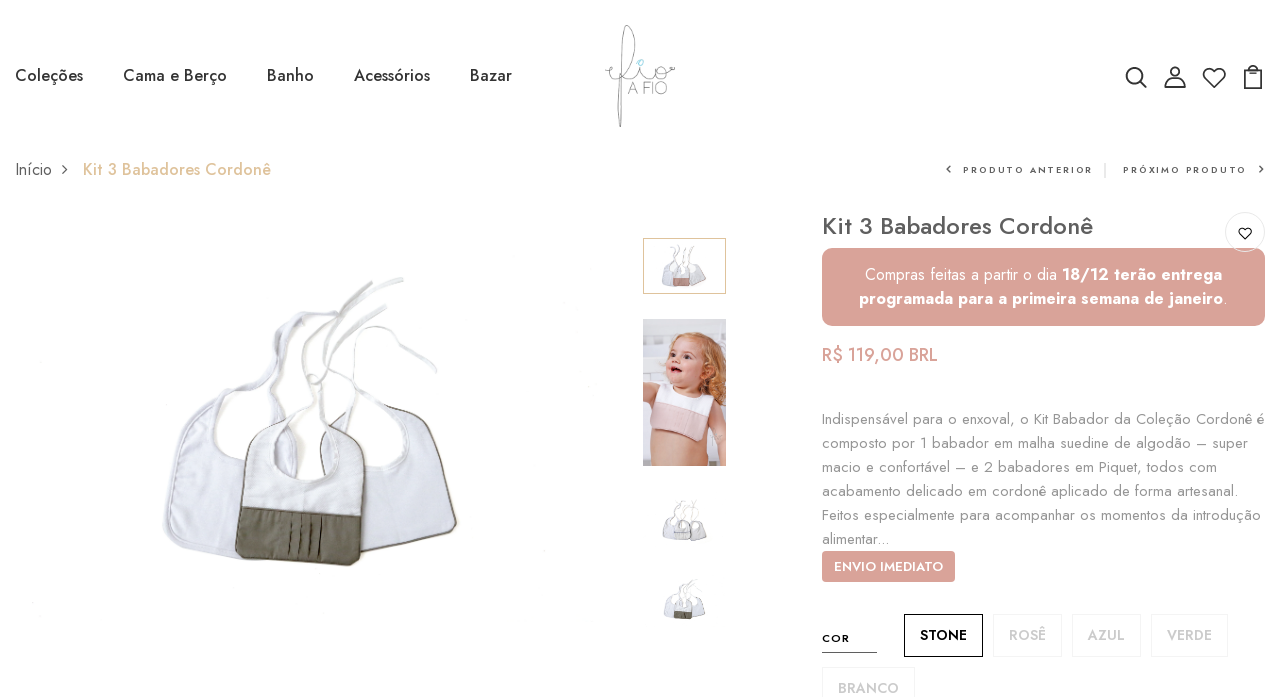

--- FILE ---
content_type: text/html; charset=utf-8
request_url: https://fioafio.com.br/products/kit-babador-2-piquet-1-suedidne-cordone
body_size: 36749
content:
<!DOCTYPE html>
<!--[if IE 8]><html class="no-js lt-ie9" lang="en"> <![endif]-->
<!--[if IE 9 ]><html class="ie9 no-js"> <![endif]-->
<!--[if (gt IE 9)|!(IE)]><!--> <html class="no-js p-0"  > <!--<![endif]-->
<head>




<!-- Meta Pixel Code -->
<script>
!function(f,b,e,v,n,t,s)
{if(f.fbq)return;n=f.fbq=function(){n.callMethod?
n.callMethod.apply(n,arguments):n.queue.push(arguments)};
if(!f._fbq)f._fbq=n;n.push=n;n.loaded=!0;n.version='2.0';
n.queue=[];t=b.createElement(e);t.async=!0;
t.src=v;s=b.getElementsByTagName(e)[0];
s.parentNode.insertBefore(t,s)}(window, document,'script',
'https://connect.facebook.net/en_US/fbevents.js');
fbq('init', '442443446768613');
fbq('track', 'PageView');
</script>
<noscript><img height="1" width="1" style="display:none"
src="https://www.facebook.com/tr?id=442443446768613&ev=PageView&noscript=1"
/></noscript>
<!-- End Meta Pixel Code -->


    <!-- Meta Pixel Code -->
<script>
!function(f,b,e,v,n,t,s)
{if(f.fbq)return;n=f.fbq=function(){n.callMethod?
n.callMethod.apply(n,arguments):n.queue.push(arguments)};
if(!f._fbq)f._fbq=n;n.push=n;n.loaded=!0;n.version='2.0';
n.queue=[];t=b.createElement(e);t.async=!0;
t.src=v;s=b.getElementsByTagName(e)[0];
s.parentNode.insertBefore(t,s)}(window, document,'script',
'https://connect.facebook.net/en_US/fbevents.js');
fbq('init', '442443446768613');
fbq('track', 'PageView');
</script>
<noscript><img height="1" width="1" style="display:none"
src="https://www.facebook.com/tr?id=442443446768613&ev=PageView&noscript=1"
/></noscript>
<!-- End Meta Pixel Code -->

    
    <!-- Google Tag Manager -->
      <script>(function(w,d,s,l,i){w[l]=w[l]||[];w[l].push({'gtm.start':
      new Date().getTime(),event:'gtm.js'});var f=d.getElementsByTagName(s)[0],
      j=d.createElement(s),dl=l!='dataLayer'?'&l='+l:'';j.async=true;j.src=
      'https://www.googletagmanager.com/gtm.js?id='+i+dl;f.parentNode.insertBefore(j,f);
      })(window,document,'script','dataLayer','GTM-556JW7B');</script>
    <!-- End Google Tag Manager -->
    
    <meta name="google-site-verification" content="MgDJdj5QjdAPvjOtEefu9urxxzSxK9v4r9vlqMeVZec" />




  <!-- Basic page needs ================================================== -->
  <meta charset="utf-8">
  <meta http-equiv="X-UA-Compatible" content="IE=edge">

  <!-- Title and description ================================================== -->
  <title>
    Kit 3 Babadores Cordonê &ndash; fioafiobaby
  </title>

  
  <meta name="description" content="Indispensável para o enxoval, o Kit Babador da Coleção Cordonê é composto por 1 babador em malha suedine de algodão – super macio e confortável – e 2 babadores em Piquet, todos com acabamento delicado em cordonê aplicado de forma artesanal. Feitos especialmente para acompanhar os momentos da introdução alimentar e tamb">
  

  <!-- Helpers ================================================== -->
  <!-- /snippets/social-meta-tags.liquid -->



<link rel="shortcut icon" href="//fioafio.com.br/cdn/shop/t/6/assets/favicon.png?v=10100109573663563901761904208" type="image/png" />

<link rel="apple-touch-icon-precomposed" href="//fioafio.com.br/cdn/shop/t/6/assets/icon-for-mobile.png?2217" />
<link rel="apple-touch-icon-precomposed" sizes="57x57" href="//fioafio.com.br/cdn/shop/t/6/assets/icon-for-mobile_57x57.png?2217" />
<link rel="apple-touch-icon-precomposed" sizes="60x60" href="//fioafio.com.br/cdn/shop/t/6/assets/icon-for-mobile_60x60.png?2217" />
<link rel="apple-touch-icon-precomposed" sizes="72x72" href="//fioafio.com.br/cdn/shop/t/6/assets/icon-for-mobile_72x72.png?2217" />
<link rel="apple-touch-icon-precomposed" sizes="76x76" href="//fioafio.com.br/cdn/shop/t/6/assets/icon-for-mobile_76x76.png?2217" />
<link rel="apple-touch-icon-precomposed" sizes="114x114" href="//fioafio.com.br/cdn/shop/t/6/assets/icon-for-mobile_114x114.png?2217" />
<link rel="apple-touch-icon-precomposed" sizes="120x120" href="//fioafio.com.br/cdn/shop/t/6/assets/icon-for-mobile_120x120.png?2217" />
<link rel="apple-touch-icon-precomposed" sizes="144x144" href="//fioafio.com.br/cdn/shop/t/6/assets/icon-for-mobile_144x144.png?2217" />
<link rel="apple-touch-icon-precomposed" sizes="152x152" href="//fioafio.com.br/cdn/shop/t/6/assets/icon-for-mobile_152x152.png?2217" />



  <meta property="og:type" content="product">
  <meta property="og:title" content="Kit 3 Babadores Cordonê">
  
  <meta property="og:image" content="http://fioafio.com.br/cdn/shop/files/IMG_3148_copiar_1_grande.jpg?v=1763053222">
  <meta property="og:image:secure_url" content="https://fioafio.com.br/cdn/shop/files/IMG_3148_copiar_1_grande.jpg?v=1763053222">
  
  <meta property="og:image" content="http://fioafio.com.br/cdn/shop/files/BabadorCordoneRose_grande.png?v=1763053222">
  <meta property="og:image:secure_url" content="https://fioafio.com.br/cdn/shop/files/BabadorCordoneRose_grande.png?v=1763053222">
  
  <meta property="og:image" content="http://fioafio.com.br/cdn/shop/files/IMG_3147_copiar_grande.jpg?v=1763053222">
  <meta property="og:image:secure_url" content="https://fioafio.com.br/cdn/shop/files/IMG_3147_copiar_grande.jpg?v=1763053222">
  
  <meta property="og:price:amount" content="119,00">
  <meta property="og:price:currency" content="BRL">


  <meta property="og:description" content="Indispensável para o enxoval, o Kit Babador da Coleção Cordonê é composto por 1 babador em malha suedine de algodão – super macio e confortável – e 2 babadores em Piquet, todos com acabamento delicado em cordonê aplicado de forma artesanal. Feitos especialmente para acompanhar os momentos da introdução alimentar e tamb">

  <meta property="og:url" content="https://fioafio.com.br/products/kit-babador-2-piquet-1-suedidne-cordone">
  <meta property="og:site_name" content="fioafiobaby">





<meta name="twitter:card" content="summary">

  <meta name="twitter:title" content="Kit 3 Babadores Cordonê">
  <meta name="twitter:description" content="Indispensável para o enxoval, o Kit Babador da Coleção Cordonê é composto por 1 babador em malha suedine de algodão – super macio e confortável – e 2 babadores em Piquet, todos com acabamento delicado em cordonê aplicado de forma artesanal. Feitos especialmente para acompanhar os momentos da introdução alimentar e tamb">
  <meta name="twitter:image" content="https://fioafio.com.br/cdn/shop/files/IMG_3148_copiar_1_medium.jpg?v=1763053222">
  <meta name="twitter:image:width" content="240">
  <meta name="twitter:image:height" content="240">


  <link rel="canonical" href="https://fioafio.com.br/products/kit-babador-2-piquet-1-suedidne-cordone">
  <meta name="viewport" content="width=device-width,initial-scale=1">
  <meta name="theme-color" content="#7fc9c4">
  <link rel="icon" href="//fioafio.com.br/cdn/shop/t/6/assets/favicon.png?v=10100109573663563901761904208" type="image/png" sizes="16x16">


  <link rel="preconnect" href="https://fonts.gstatic.com">
  <!-- font -->
  









<script type="text/javascript">
  WebFontConfig = {
    google: { families: [ 
      
      'Jost:100,200,300,400,500,600,700,800,900'
      
      
      
      
      ,
            
      'Jost:100,200,300,400,500,600,700,800,900'
      

    ] }
  };
  (function() {
    var wf = document.createElement('script');
    wf.src = ('https:' == document.location.protocol ? 'https' : 'http') +
      '://ajax.googleapis.com/ajax/libs/webfont/1/webfont.js';
    wf.type = 'text/javascript';
    wf.async = 'true';
    var s = document.getElementsByTagName('script')[0];
    s.parentNode.insertBefore(wf, s);
  })(); 
</script>

  <!-- CSS ================================================== -->
  
  <link href="//fioafio.com.br/cdn/shop/t/6/assets/timber.scss.css?v=177728920464042569351765409183" rel="stylesheet" type="text/css" media="all" />
  
  

  <link href="//fioafio.com.br/cdn/shop/t/6/assets/bootstrap.min.css?v=174392269533316748021761904208" rel="stylesheet" type="text/css" media="all" />
  <link href="//fioafio.com.br/cdn/shop/t/6/assets/slick.css?v=98340474046176884051761904208" rel="stylesheet" type="text/css" media="all" />
  <link href="//fioafio.com.br/cdn/shop/t/6/assets/slick-theme.css?v=184272576841816378971761904208" rel="stylesheet" type="text/css" media="all" />
  <link rel="stylesheet" href="//fioafio.com.br/cdn/shop/t/6/assets/jquery.fancybox.min.css?v=19278034316635137701761904208" media="nope!" onload="this.media='all'">
  <link href="//fioafio.com.br/cdn/shop/t/6/assets/style-main.scss.css?v=91411799122378631901761904235" rel="stylesheet" type="text/css" media="all" />
  <link href="//fioafio.com.br/cdn/shop/t/6/assets/engo-customizes.css?v=149747389963352326441765409182" rel="stylesheet" type="text/css" media="all" />
  <link href="//fioafio.com.br/cdn/shop/t/6/assets/animate.min.css?v=30636256313253750241761904208" rel="stylesheet" type="text/css" media="all" />
  


  <!-- Header hook for plugins ================================================== -->
  <script>window.performance && window.performance.mark && window.performance.mark('shopify.content_for_header.start');</script><meta name="google-site-verification" content="0oK-KmaD_ANcgSnhGqimP1-EJAm3A76f4Eu3kHXCAv0">
<meta id="shopify-digital-wallet" name="shopify-digital-wallet" content="/68333797698/digital_wallets/dialog">
<link rel="alternate" type="application/json+oembed" href="https://fioafio.com.br/products/kit-babador-2-piquet-1-suedidne-cordone.oembed">
<script async="async" src="/checkouts/internal/preloads.js?locale=pt-BR"></script>
<script id="shopify-features" type="application/json">{"accessToken":"6aa1ac1ed54c31a9ce06a190ad917272","betas":["rich-media-storefront-analytics"],"domain":"fioafio.com.br","predictiveSearch":true,"shopId":68333797698,"locale":"pt-br"}</script>
<script>var Shopify = Shopify || {};
Shopify.shop = "fioafiobaby.myshopify.com";
Shopify.locale = "pt-BR";
Shopify.currency = {"active":"BRL","rate":"1.0"};
Shopify.country = "BR";
Shopify.theme = {"name":"Fio a Fio by Criaturo Design","id":183008330050,"schema_name":"Pupla","schema_version":"1.0.0","theme_store_id":null,"role":"main"};
Shopify.theme.handle = "null";
Shopify.theme.style = {"id":null,"handle":null};
Shopify.cdnHost = "fioafio.com.br/cdn";
Shopify.routes = Shopify.routes || {};
Shopify.routes.root = "/";</script>
<script type="module">!function(o){(o.Shopify=o.Shopify||{}).modules=!0}(window);</script>
<script>!function(o){function n(){var o=[];function n(){o.push(Array.prototype.slice.apply(arguments))}return n.q=o,n}var t=o.Shopify=o.Shopify||{};t.loadFeatures=n(),t.autoloadFeatures=n()}(window);</script>
<script id="shop-js-analytics" type="application/json">{"pageType":"product"}</script>
<script defer="defer" async type="module" src="//fioafio.com.br/cdn/shopifycloud/shop-js/modules/v2/client.init-shop-cart-sync_BAZapOZF.pt-BR.esm.js"></script>
<script defer="defer" async type="module" src="//fioafio.com.br/cdn/shopifycloud/shop-js/modules/v2/chunk.common_IwP852jy.esm.js"></script>
<script type="module">
  await import("//fioafio.com.br/cdn/shopifycloud/shop-js/modules/v2/client.init-shop-cart-sync_BAZapOZF.pt-BR.esm.js");
await import("//fioafio.com.br/cdn/shopifycloud/shop-js/modules/v2/chunk.common_IwP852jy.esm.js");

  window.Shopify.SignInWithShop?.initShopCartSync?.({"fedCMEnabled":true,"windoidEnabled":true});

</script>
<script>(function() {
  var isLoaded = false;
  function asyncLoad() {
    if (isLoaded) return;
    isLoaded = true;
    var urls = ["https:\/\/pixee.gropulse.com\/js\/active.js?shop=fioafiobaby.myshopify.com"];
    for (var i = 0; i < urls.length; i++) {
      var s = document.createElement('script');
      s.type = 'text/javascript';
      s.async = true;
      s.src = urls[i];
      var x = document.getElementsByTagName('script')[0];
      x.parentNode.insertBefore(s, x);
    }
  };
  if(window.attachEvent) {
    window.attachEvent('onload', asyncLoad);
  } else {
    window.addEventListener('load', asyncLoad, false);
  }
})();</script>
<script id="__st">var __st={"a":68333797698,"offset":-10800,"reqid":"8d17a308-4f09-4aa1-b865-035f205621e7-1767749473","pageurl":"fioafio.com.br\/products\/kit-babador-2-piquet-1-suedidne-cordone","u":"2eb401d50f5b","p":"product","rtyp":"product","rid":8027870232898};</script>
<script>window.ShopifyPaypalV4VisibilityTracking = true;</script>
<script id="captcha-bootstrap">!function(){'use strict';const t='contact',e='account',n='new_comment',o=[[t,t],['blogs',n],['comments',n],[t,'customer']],c=[[e,'customer_login'],[e,'guest_login'],[e,'recover_customer_password'],[e,'create_customer']],r=t=>t.map((([t,e])=>`form[action*='/${t}']:not([data-nocaptcha='true']) input[name='form_type'][value='${e}']`)).join(','),a=t=>()=>t?[...document.querySelectorAll(t)].map((t=>t.form)):[];function s(){const t=[...o],e=r(t);return a(e)}const i='password',u='form_key',d=['recaptcha-v3-token','g-recaptcha-response','h-captcha-response',i],f=()=>{try{return window.sessionStorage}catch{return}},m='__shopify_v',_=t=>t.elements[u];function p(t,e,n=!1){try{const o=window.sessionStorage,c=JSON.parse(o.getItem(e)),{data:r}=function(t){const{data:e,action:n}=t;return t[m]||n?{data:e,action:n}:{data:t,action:n}}(c);for(const[e,n]of Object.entries(r))t.elements[e]&&(t.elements[e].value=n);n&&o.removeItem(e)}catch(o){console.error('form repopulation failed',{error:o})}}const l='form_type',E='cptcha';function T(t){t.dataset[E]=!0}const w=window,h=w.document,L='Shopify',v='ce_forms',y='captcha';let A=!1;((t,e)=>{const n=(g='f06e6c50-85a8-45c8-87d0-21a2b65856fe',I='https://cdn.shopify.com/shopifycloud/storefront-forms-hcaptcha/ce_storefront_forms_captcha_hcaptcha.v1.5.2.iife.js',D={infoText:'Protegido por hCaptcha',privacyText:'Privacidade',termsText:'Termos'},(t,e,n)=>{const o=w[L][v],c=o.bindForm;if(c)return c(t,g,e,D).then(n);var r;o.q.push([[t,g,e,D],n]),r=I,A||(h.body.append(Object.assign(h.createElement('script'),{id:'captcha-provider',async:!0,src:r})),A=!0)});var g,I,D;w[L]=w[L]||{},w[L][v]=w[L][v]||{},w[L][v].q=[],w[L][y]=w[L][y]||{},w[L][y].protect=function(t,e){n(t,void 0,e),T(t)},Object.freeze(w[L][y]),function(t,e,n,w,h,L){const[v,y,A,g]=function(t,e,n){const i=e?o:[],u=t?c:[],d=[...i,...u],f=r(d),m=r(i),_=r(d.filter((([t,e])=>n.includes(e))));return[a(f),a(m),a(_),s()]}(w,h,L),I=t=>{const e=t.target;return e instanceof HTMLFormElement?e:e&&e.form},D=t=>v().includes(t);t.addEventListener('submit',(t=>{const e=I(t);if(!e)return;const n=D(e)&&!e.dataset.hcaptchaBound&&!e.dataset.recaptchaBound,o=_(e),c=g().includes(e)&&(!o||!o.value);(n||c)&&t.preventDefault(),c&&!n&&(function(t){try{if(!f())return;!function(t){const e=f();if(!e)return;const n=_(t);if(!n)return;const o=n.value;o&&e.removeItem(o)}(t);const e=Array.from(Array(32),(()=>Math.random().toString(36)[2])).join('');!function(t,e){_(t)||t.append(Object.assign(document.createElement('input'),{type:'hidden',name:u})),t.elements[u].value=e}(t,e),function(t,e){const n=f();if(!n)return;const o=[...t.querySelectorAll(`input[type='${i}']`)].map((({name:t})=>t)),c=[...d,...o],r={};for(const[a,s]of new FormData(t).entries())c.includes(a)||(r[a]=s);n.setItem(e,JSON.stringify({[m]:1,action:t.action,data:r}))}(t,e)}catch(e){console.error('failed to persist form',e)}}(e),e.submit())}));const S=(t,e)=>{t&&!t.dataset[E]&&(n(t,e.some((e=>e===t))),T(t))};for(const o of['focusin','change'])t.addEventListener(o,(t=>{const e=I(t);D(e)&&S(e,y())}));const B=e.get('form_key'),M=e.get(l),P=B&&M;t.addEventListener('DOMContentLoaded',(()=>{const t=y();if(P)for(const e of t)e.elements[l].value===M&&p(e,B);[...new Set([...A(),...v().filter((t=>'true'===t.dataset.shopifyCaptcha))])].forEach((e=>S(e,t)))}))}(h,new URLSearchParams(w.location.search),n,t,e,['guest_login'])})(!0,!0)}();</script>
<script integrity="sha256-4kQ18oKyAcykRKYeNunJcIwy7WH5gtpwJnB7kiuLZ1E=" data-source-attribution="shopify.loadfeatures" defer="defer" src="//fioafio.com.br/cdn/shopifycloud/storefront/assets/storefront/load_feature-a0a9edcb.js" crossorigin="anonymous"></script>
<script data-source-attribution="shopify.dynamic_checkout.dynamic.init">var Shopify=Shopify||{};Shopify.PaymentButton=Shopify.PaymentButton||{isStorefrontPortableWallets:!0,init:function(){window.Shopify.PaymentButton.init=function(){};var t=document.createElement("script");t.src="https://fioafio.com.br/cdn/shopifycloud/portable-wallets/latest/portable-wallets.pt-br.js",t.type="module",document.head.appendChild(t)}};
</script>
<script data-source-attribution="shopify.dynamic_checkout.buyer_consent">
  function portableWalletsHideBuyerConsent(e){var t=document.getElementById("shopify-buyer-consent"),n=document.getElementById("shopify-subscription-policy-button");t&&n&&(t.classList.add("hidden"),t.setAttribute("aria-hidden","true"),n.removeEventListener("click",e))}function portableWalletsShowBuyerConsent(e){var t=document.getElementById("shopify-buyer-consent"),n=document.getElementById("shopify-subscription-policy-button");t&&n&&(t.classList.remove("hidden"),t.removeAttribute("aria-hidden"),n.addEventListener("click",e))}window.Shopify?.PaymentButton&&(window.Shopify.PaymentButton.hideBuyerConsent=portableWalletsHideBuyerConsent,window.Shopify.PaymentButton.showBuyerConsent=portableWalletsShowBuyerConsent);
</script>
<script data-source-attribution="shopify.dynamic_checkout.cart.bootstrap">document.addEventListener("DOMContentLoaded",(function(){function t(){return document.querySelector("shopify-accelerated-checkout-cart, shopify-accelerated-checkout")}if(t())Shopify.PaymentButton.init();else{new MutationObserver((function(e,n){t()&&(Shopify.PaymentButton.init(),n.disconnect())})).observe(document.body,{childList:!0,subtree:!0})}}));
</script>

<script>window.performance && window.performance.mark && window.performance.mark('shopify.content_for_header.end');</script>
  <!-- /snippets/oldIE-js.liquid -->


<!--[if lt IE 9]>
<script src="//cdnjs.cloudflare.com/ajax/libs/html5shiv/3.7.2/html5shiv.min.js" type="text/javascript"></script>
<script src="//fioafio.com.br/cdn/shop/t/6/assets/respond.min.js?2217" type="text/javascript"></script>
<link href="//fioafio.com.br/cdn/shop/t/6/assets/respond-proxy.html" id="respond-proxy" rel="respond-proxy" />
<link href="//fioafio.com.br/search?q=22080508444eefd8345671aa0a04eaef" id="respond-redirect" rel="respond-redirect" />
<script src="//fioafio.com.br/search?q=22080508444eefd8345671aa0a04eaef" type="text/javascript"></script>
<![endif]-->


  <script src="//fioafio.com.br/cdn/shop/t/6/assets/jquery-3.5.0.min.js?v=16874778797910128561761904208" type="text/javascript"></script>
  <script src="//fioafio.com.br/cdn/shopifycloud/storefront/assets/themes_support/api.jquery-7ab1a3a4.js" type="text/javascript"></script>
  <script src="//fioafio.com.br/cdn/shop/t/6/assets/modernizr-2.8.3.min.js?v=174727525422211915231761904208" type="text/javascript"></script>
  <script src="//fioafio.com.br/cdn/shopifycloud/storefront/assets/themes_support/option_selection-b017cd28.js" type="text/javascript"></script>
  <script src="//fioafio.com.br/cdn/shop/t/6/assets/lazysizes.min.js?v=18178776694225242271761904208" type="text/javascript"></script>
  <link rel="stylesheet" href="https://maxcdn.bootstrapcdn.com/font-awesome/4.7.0/css/font-awesome.min.css">


  <script>
    window.ajax_cart = true;
    window.money_format = 'R$ {{amount_with_comma_separator}} BRL';
    window.shop_currency = 'BRL';
    window.show_multiple_currencies = true;
    window.loading_url = "//fioafio.com.br/cdn/shop/t/6/assets/loader.gif?v=9076874988191347041761904208";
    window.use_color_swatch = true;
    window.product_image_resize = true;
    window.enable_sidebar_multiple_choice = true;

    window.file_url = "//fioafio.com.br/cdn/shop/files/?2217";
    window.asset_url = "";
    window.images_size = {
      is_crop: true,
      ratio_width : 1,
      ratio_height : 1,
    };
    window.inventory_text = {
      in_stock: "Translation missing: pt-BR.products.product.in_stock",
      many_in_stock: "Translation missing: pt-BR.products.product.many_in_stock",
      out_of_stock: "Translation missing: pt-BR.products.product.out_of_stock",
      add_to_cart: "Adicionar ao carrinho",
      sold_out: "Esgotado",
      unavailable: "Indisponível"
    };

    window.sidebar_toggle = {
      show_sidebar_toggle: "Translation missing: pt-BR.general.sidebar_toggle.show_sidebar_toggle",
      hide_sidebar_toggle: "Translation missing: pt-BR.general.sidebar_toggle.hide_sidebar_toggle"
    };

  </script>

  
  

  <!-- /snippets/social-meta-tags.liquid -->



<link rel="shortcut icon" href="//fioafio.com.br/cdn/shop/t/6/assets/favicon.png?v=10100109573663563901761904208" type="image/png" />

<link rel="apple-touch-icon-precomposed" href="//fioafio.com.br/cdn/shop/t/6/assets/icon-for-mobile.png?2217" />
<link rel="apple-touch-icon-precomposed" sizes="57x57" href="//fioafio.com.br/cdn/shop/t/6/assets/icon-for-mobile_57x57.png?2217" />
<link rel="apple-touch-icon-precomposed" sizes="60x60" href="//fioafio.com.br/cdn/shop/t/6/assets/icon-for-mobile_60x60.png?2217" />
<link rel="apple-touch-icon-precomposed" sizes="72x72" href="//fioafio.com.br/cdn/shop/t/6/assets/icon-for-mobile_72x72.png?2217" />
<link rel="apple-touch-icon-precomposed" sizes="76x76" href="//fioafio.com.br/cdn/shop/t/6/assets/icon-for-mobile_76x76.png?2217" />
<link rel="apple-touch-icon-precomposed" sizes="114x114" href="//fioafio.com.br/cdn/shop/t/6/assets/icon-for-mobile_114x114.png?2217" />
<link rel="apple-touch-icon-precomposed" sizes="120x120" href="//fioafio.com.br/cdn/shop/t/6/assets/icon-for-mobile_120x120.png?2217" />
<link rel="apple-touch-icon-precomposed" sizes="144x144" href="//fioafio.com.br/cdn/shop/t/6/assets/icon-for-mobile_144x144.png?2217" />
<link rel="apple-touch-icon-precomposed" sizes="152x152" href="//fioafio.com.br/cdn/shop/t/6/assets/icon-for-mobile_152x152.png?2217" />



  <meta property="og:type" content="product">
  <meta property="og:title" content="Kit 3 Babadores Cordonê">
  
  <meta property="og:image" content="http://fioafio.com.br/cdn/shop/files/IMG_3148_copiar_1_grande.jpg?v=1763053222">
  <meta property="og:image:secure_url" content="https://fioafio.com.br/cdn/shop/files/IMG_3148_copiar_1_grande.jpg?v=1763053222">
  
  <meta property="og:image" content="http://fioafio.com.br/cdn/shop/files/BabadorCordoneRose_grande.png?v=1763053222">
  <meta property="og:image:secure_url" content="https://fioafio.com.br/cdn/shop/files/BabadorCordoneRose_grande.png?v=1763053222">
  
  <meta property="og:image" content="http://fioafio.com.br/cdn/shop/files/IMG_3147_copiar_grande.jpg?v=1763053222">
  <meta property="og:image:secure_url" content="https://fioafio.com.br/cdn/shop/files/IMG_3147_copiar_grande.jpg?v=1763053222">
  
  <meta property="og:price:amount" content="119,00">
  <meta property="og:price:currency" content="BRL">


  <meta property="og:description" content="Indispensável para o enxoval, o Kit Babador da Coleção Cordonê é composto por 1 babador em malha suedine de algodão – super macio e confortável – e 2 babadores em Piquet, todos com acabamento delicado em cordonê aplicado de forma artesanal. Feitos especialmente para acompanhar os momentos da introdução alimentar e tamb">

  <meta property="og:url" content="https://fioafio.com.br/products/kit-babador-2-piquet-1-suedidne-cordone">
  <meta property="og:site_name" content="fioafiobaby">





<meta name="twitter:card" content="summary">

  <meta name="twitter:title" content="Kit 3 Babadores Cordonê">
  <meta name="twitter:description" content="Indispensável para o enxoval, o Kit Babador da Coleção Cordonê é composto por 1 babador em malha suedine de algodão – super macio e confortável – e 2 babadores em Piquet, todos com acabamento delicado em cordonê aplicado de forma artesanal. Feitos especialmente para acompanhar os momentos da introdução alimentar e tamb">
  <meta name="twitter:image" content="https://fioafio.com.br/cdn/shop/files/IMG_3148_copiar_1_medium.jpg?v=1763053222">
  <meta name="twitter:image:width" content="240">
  <meta name="twitter:image:height" content="240">



  <!-- "snippets/weglot_hreftags.liquid" was not rendered, the associated app was uninstalled -->
  <!-- "snippets/weglot_switcher.liquid" was not rendered, the associated app was uninstalled -->
<!--Gem_Page_Header_Script-->
    


<!--End_Gem_Page_Header_Script-->
<!-- BEGIN app block: shopify://apps/pagefly-page-builder/blocks/app-embed/83e179f7-59a0-4589-8c66-c0dddf959200 -->

<!-- BEGIN app snippet: pagefly-cro-ab-testing-main -->







<script>
  ;(function () {
    const url = new URL(window.location)
    const viewParam = url.searchParams.get('view')
    if (viewParam && viewParam.includes('variant-pf-')) {
      url.searchParams.set('pf_v', viewParam)
      url.searchParams.delete('view')
      window.history.replaceState({}, '', url)
    }
  })()
</script>



<script type='module'>
  
  window.PAGEFLY_CRO = window.PAGEFLY_CRO || {}

  window.PAGEFLY_CRO['data_debug'] = {
    original_template_suffix: "all_products",
    allow_ab_test: false,
    ab_test_start_time: 0,
    ab_test_end_time: 0,
    today_date_time: 1767749473000,
  }
  window.PAGEFLY_CRO['GA4'] = { enabled: false}
</script>

<!-- END app snippet -->








  <script src='https://cdn.shopify.com/extensions/019b6965-ed06-7f85-833a-9283c5c4e872/pagefly-page-builder-212/assets/pagefly-helper.js' defer='defer'></script>

  <script src='https://cdn.shopify.com/extensions/019b6965-ed06-7f85-833a-9283c5c4e872/pagefly-page-builder-212/assets/pagefly-general-helper.js' defer='defer'></script>

  <script src='https://cdn.shopify.com/extensions/019b6965-ed06-7f85-833a-9283c5c4e872/pagefly-page-builder-212/assets/pagefly-snap-slider.js' defer='defer'></script>

  <script src='https://cdn.shopify.com/extensions/019b6965-ed06-7f85-833a-9283c5c4e872/pagefly-page-builder-212/assets/pagefly-slideshow-v3.js' defer='defer'></script>

  <script src='https://cdn.shopify.com/extensions/019b6965-ed06-7f85-833a-9283c5c4e872/pagefly-page-builder-212/assets/pagefly-slideshow-v4.js' defer='defer'></script>

  <script src='https://cdn.shopify.com/extensions/019b6965-ed06-7f85-833a-9283c5c4e872/pagefly-page-builder-212/assets/pagefly-glider.js' defer='defer'></script>

  <script src='https://cdn.shopify.com/extensions/019b6965-ed06-7f85-833a-9283c5c4e872/pagefly-page-builder-212/assets/pagefly-slideshow-v1-v2.js' defer='defer'></script>

  <script src='https://cdn.shopify.com/extensions/019b6965-ed06-7f85-833a-9283c5c4e872/pagefly-page-builder-212/assets/pagefly-product-media.js' defer='defer'></script>

  <script src='https://cdn.shopify.com/extensions/019b6965-ed06-7f85-833a-9283c5c4e872/pagefly-page-builder-212/assets/pagefly-product.js' defer='defer'></script>


<script id='pagefly-helper-data' type='application/json'>
  {
    "page_optimization": {
      "assets_prefetching": false
    },
    "elements_asset_mapper": {
      "Accordion": "https://cdn.shopify.com/extensions/019b6965-ed06-7f85-833a-9283c5c4e872/pagefly-page-builder-212/assets/pagefly-accordion.js",
      "Accordion3": "https://cdn.shopify.com/extensions/019b6965-ed06-7f85-833a-9283c5c4e872/pagefly-page-builder-212/assets/pagefly-accordion3.js",
      "CountDown": "https://cdn.shopify.com/extensions/019b6965-ed06-7f85-833a-9283c5c4e872/pagefly-page-builder-212/assets/pagefly-countdown.js",
      "GMap1": "https://cdn.shopify.com/extensions/019b6965-ed06-7f85-833a-9283c5c4e872/pagefly-page-builder-212/assets/pagefly-gmap.js",
      "GMap2": "https://cdn.shopify.com/extensions/019b6965-ed06-7f85-833a-9283c5c4e872/pagefly-page-builder-212/assets/pagefly-gmap.js",
      "GMapBasicV2": "https://cdn.shopify.com/extensions/019b6965-ed06-7f85-833a-9283c5c4e872/pagefly-page-builder-212/assets/pagefly-gmap.js",
      "GMapAdvancedV2": "https://cdn.shopify.com/extensions/019b6965-ed06-7f85-833a-9283c5c4e872/pagefly-page-builder-212/assets/pagefly-gmap.js",
      "HTML.Video": "https://cdn.shopify.com/extensions/019b6965-ed06-7f85-833a-9283c5c4e872/pagefly-page-builder-212/assets/pagefly-htmlvideo.js",
      "HTML.Video2": "https://cdn.shopify.com/extensions/019b6965-ed06-7f85-833a-9283c5c4e872/pagefly-page-builder-212/assets/pagefly-htmlvideo2.js",
      "HTML.Video3": "https://cdn.shopify.com/extensions/019b6965-ed06-7f85-833a-9283c5c4e872/pagefly-page-builder-212/assets/pagefly-htmlvideo2.js",
      "BackgroundVideo": "https://cdn.shopify.com/extensions/019b6965-ed06-7f85-833a-9283c5c4e872/pagefly-page-builder-212/assets/pagefly-htmlvideo2.js",
      "Instagram": "https://cdn.shopify.com/extensions/019b6965-ed06-7f85-833a-9283c5c4e872/pagefly-page-builder-212/assets/pagefly-instagram.js",
      "Instagram2": "https://cdn.shopify.com/extensions/019b6965-ed06-7f85-833a-9283c5c4e872/pagefly-page-builder-212/assets/pagefly-instagram.js",
      "Insta3": "https://cdn.shopify.com/extensions/019b6965-ed06-7f85-833a-9283c5c4e872/pagefly-page-builder-212/assets/pagefly-instagram3.js",
      "Tabs": "https://cdn.shopify.com/extensions/019b6965-ed06-7f85-833a-9283c5c4e872/pagefly-page-builder-212/assets/pagefly-tab.js",
      "Tabs3": "https://cdn.shopify.com/extensions/019b6965-ed06-7f85-833a-9283c5c4e872/pagefly-page-builder-212/assets/pagefly-tab3.js",
      "ProductBox": "https://cdn.shopify.com/extensions/019b6965-ed06-7f85-833a-9283c5c4e872/pagefly-page-builder-212/assets/pagefly-cart.js",
      "FBPageBox2": "https://cdn.shopify.com/extensions/019b6965-ed06-7f85-833a-9283c5c4e872/pagefly-page-builder-212/assets/pagefly-facebook.js",
      "FBLikeButton2": "https://cdn.shopify.com/extensions/019b6965-ed06-7f85-833a-9283c5c4e872/pagefly-page-builder-212/assets/pagefly-facebook.js",
      "TwitterFeed2": "https://cdn.shopify.com/extensions/019b6965-ed06-7f85-833a-9283c5c4e872/pagefly-page-builder-212/assets/pagefly-twitter.js",
      "Paragraph4": "https://cdn.shopify.com/extensions/019b6965-ed06-7f85-833a-9283c5c4e872/pagefly-page-builder-212/assets/pagefly-paragraph4.js",

      "AliReviews": "https://cdn.shopify.com/extensions/019b6965-ed06-7f85-833a-9283c5c4e872/pagefly-page-builder-212/assets/pagefly-3rd-elements.js",
      "BackInStock": "https://cdn.shopify.com/extensions/019b6965-ed06-7f85-833a-9283c5c4e872/pagefly-page-builder-212/assets/pagefly-3rd-elements.js",
      "GloboBackInStock": "https://cdn.shopify.com/extensions/019b6965-ed06-7f85-833a-9283c5c4e872/pagefly-page-builder-212/assets/pagefly-3rd-elements.js",
      "GrowaveWishlist": "https://cdn.shopify.com/extensions/019b6965-ed06-7f85-833a-9283c5c4e872/pagefly-page-builder-212/assets/pagefly-3rd-elements.js",
      "InfiniteOptionsShopPad": "https://cdn.shopify.com/extensions/019b6965-ed06-7f85-833a-9283c5c4e872/pagefly-page-builder-212/assets/pagefly-3rd-elements.js",
      "InkybayProductPersonalizer": "https://cdn.shopify.com/extensions/019b6965-ed06-7f85-833a-9283c5c4e872/pagefly-page-builder-212/assets/pagefly-3rd-elements.js",
      "LimeSpot": "https://cdn.shopify.com/extensions/019b6965-ed06-7f85-833a-9283c5c4e872/pagefly-page-builder-212/assets/pagefly-3rd-elements.js",
      "Loox": "https://cdn.shopify.com/extensions/019b6965-ed06-7f85-833a-9283c5c4e872/pagefly-page-builder-212/assets/pagefly-3rd-elements.js",
      "Opinew": "https://cdn.shopify.com/extensions/019b6965-ed06-7f85-833a-9283c5c4e872/pagefly-page-builder-212/assets/pagefly-3rd-elements.js",
      "Powr": "https://cdn.shopify.com/extensions/019b6965-ed06-7f85-833a-9283c5c4e872/pagefly-page-builder-212/assets/pagefly-3rd-elements.js",
      "ProductReviews": "https://cdn.shopify.com/extensions/019b6965-ed06-7f85-833a-9283c5c4e872/pagefly-page-builder-212/assets/pagefly-3rd-elements.js",
      "PushOwl": "https://cdn.shopify.com/extensions/019b6965-ed06-7f85-833a-9283c5c4e872/pagefly-page-builder-212/assets/pagefly-3rd-elements.js",
      "ReCharge": "https://cdn.shopify.com/extensions/019b6965-ed06-7f85-833a-9283c5c4e872/pagefly-page-builder-212/assets/pagefly-3rd-elements.js",
      "Rivyo": "https://cdn.shopify.com/extensions/019b6965-ed06-7f85-833a-9283c5c4e872/pagefly-page-builder-212/assets/pagefly-3rd-elements.js",
      "TrackingMore": "https://cdn.shopify.com/extensions/019b6965-ed06-7f85-833a-9283c5c4e872/pagefly-page-builder-212/assets/pagefly-3rd-elements.js",
      "Vitals": "https://cdn.shopify.com/extensions/019b6965-ed06-7f85-833a-9283c5c4e872/pagefly-page-builder-212/assets/pagefly-3rd-elements.js",
      "Wiser": "https://cdn.shopify.com/extensions/019b6965-ed06-7f85-833a-9283c5c4e872/pagefly-page-builder-212/assets/pagefly-3rd-elements.js"
    },
    "custom_elements_mapper": {
      "pf-click-action-element": "https://cdn.shopify.com/extensions/019b6965-ed06-7f85-833a-9283c5c4e872/pagefly-page-builder-212/assets/pagefly-click-action-element.js",
      "pf-dialog-element": "https://cdn.shopify.com/extensions/019b6965-ed06-7f85-833a-9283c5c4e872/pagefly-page-builder-212/assets/pagefly-dialog-element.js"
    }
  }
</script>


<!-- END app block --><link href="https://monorail-edge.shopifysvc.com" rel="dns-prefetch">
<script>(function(){if ("sendBeacon" in navigator && "performance" in window) {try {var session_token_from_headers = performance.getEntriesByType('navigation')[0].serverTiming.find(x => x.name == '_s').description;} catch {var session_token_from_headers = undefined;}var session_cookie_matches = document.cookie.match(/_shopify_s=([^;]*)/);var session_token_from_cookie = session_cookie_matches && session_cookie_matches.length === 2 ? session_cookie_matches[1] : "";var session_token = session_token_from_headers || session_token_from_cookie || "";function handle_abandonment_event(e) {var entries = performance.getEntries().filter(function(entry) {return /monorail-edge.shopifysvc.com/.test(entry.name);});if (!window.abandonment_tracked && entries.length === 0) {window.abandonment_tracked = true;var currentMs = Date.now();var navigation_start = performance.timing.navigationStart;var payload = {shop_id: 68333797698,url: window.location.href,navigation_start,duration: currentMs - navigation_start,session_token,page_type: "product"};window.navigator.sendBeacon("https://monorail-edge.shopifysvc.com/v1/produce", JSON.stringify({schema_id: "online_store_buyer_site_abandonment/1.1",payload: payload,metadata: {event_created_at_ms: currentMs,event_sent_at_ms: currentMs}}));}}window.addEventListener('pagehide', handle_abandonment_event);}}());</script>
<script id="web-pixels-manager-setup">(function e(e,d,r,n,o){if(void 0===o&&(o={}),!Boolean(null===(a=null===(i=window.Shopify)||void 0===i?void 0:i.analytics)||void 0===a?void 0:a.replayQueue)){var i,a;window.Shopify=window.Shopify||{};var t=window.Shopify;t.analytics=t.analytics||{};var s=t.analytics;s.replayQueue=[],s.publish=function(e,d,r){return s.replayQueue.push([e,d,r]),!0};try{self.performance.mark("wpm:start")}catch(e){}var l=function(){var e={modern:/Edge?\/(1{2}[4-9]|1[2-9]\d|[2-9]\d{2}|\d{4,})\.\d+(\.\d+|)|Firefox\/(1{2}[4-9]|1[2-9]\d|[2-9]\d{2}|\d{4,})\.\d+(\.\d+|)|Chrom(ium|e)\/(9{2}|\d{3,})\.\d+(\.\d+|)|(Maci|X1{2}).+ Version\/(15\.\d+|(1[6-9]|[2-9]\d|\d{3,})\.\d+)([,.]\d+|)( \(\w+\)|)( Mobile\/\w+|) Safari\/|Chrome.+OPR\/(9{2}|\d{3,})\.\d+\.\d+|(CPU[ +]OS|iPhone[ +]OS|CPU[ +]iPhone|CPU IPhone OS|CPU iPad OS)[ +]+(15[._]\d+|(1[6-9]|[2-9]\d|\d{3,})[._]\d+)([._]\d+|)|Android:?[ /-](13[3-9]|1[4-9]\d|[2-9]\d{2}|\d{4,})(\.\d+|)(\.\d+|)|Android.+Firefox\/(13[5-9]|1[4-9]\d|[2-9]\d{2}|\d{4,})\.\d+(\.\d+|)|Android.+Chrom(ium|e)\/(13[3-9]|1[4-9]\d|[2-9]\d{2}|\d{4,})\.\d+(\.\d+|)|SamsungBrowser\/([2-9]\d|\d{3,})\.\d+/,legacy:/Edge?\/(1[6-9]|[2-9]\d|\d{3,})\.\d+(\.\d+|)|Firefox\/(5[4-9]|[6-9]\d|\d{3,})\.\d+(\.\d+|)|Chrom(ium|e)\/(5[1-9]|[6-9]\d|\d{3,})\.\d+(\.\d+|)([\d.]+$|.*Safari\/(?![\d.]+ Edge\/[\d.]+$))|(Maci|X1{2}).+ Version\/(10\.\d+|(1[1-9]|[2-9]\d|\d{3,})\.\d+)([,.]\d+|)( \(\w+\)|)( Mobile\/\w+|) Safari\/|Chrome.+OPR\/(3[89]|[4-9]\d|\d{3,})\.\d+\.\d+|(CPU[ +]OS|iPhone[ +]OS|CPU[ +]iPhone|CPU IPhone OS|CPU iPad OS)[ +]+(10[._]\d+|(1[1-9]|[2-9]\d|\d{3,})[._]\d+)([._]\d+|)|Android:?[ /-](13[3-9]|1[4-9]\d|[2-9]\d{2}|\d{4,})(\.\d+|)(\.\d+|)|Mobile Safari.+OPR\/([89]\d|\d{3,})\.\d+\.\d+|Android.+Firefox\/(13[5-9]|1[4-9]\d|[2-9]\d{2}|\d{4,})\.\d+(\.\d+|)|Android.+Chrom(ium|e)\/(13[3-9]|1[4-9]\d|[2-9]\d{2}|\d{4,})\.\d+(\.\d+|)|Android.+(UC? ?Browser|UCWEB|U3)[ /]?(15\.([5-9]|\d{2,})|(1[6-9]|[2-9]\d|\d{3,})\.\d+)\.\d+|SamsungBrowser\/(5\.\d+|([6-9]|\d{2,})\.\d+)|Android.+MQ{2}Browser\/(14(\.(9|\d{2,})|)|(1[5-9]|[2-9]\d|\d{3,})(\.\d+|))(\.\d+|)|K[Aa][Ii]OS\/(3\.\d+|([4-9]|\d{2,})\.\d+)(\.\d+|)/},d=e.modern,r=e.legacy,n=navigator.userAgent;return n.match(d)?"modern":n.match(r)?"legacy":"unknown"}(),u="modern"===l?"modern":"legacy",c=(null!=n?n:{modern:"",legacy:""})[u],f=function(e){return[e.baseUrl,"/wpm","/b",e.hashVersion,"modern"===e.buildTarget?"m":"l",".js"].join("")}({baseUrl:d,hashVersion:r,buildTarget:u}),m=function(e){var d=e.version,r=e.bundleTarget,n=e.surface,o=e.pageUrl,i=e.monorailEndpoint;return{emit:function(e){var a=e.status,t=e.errorMsg,s=(new Date).getTime(),l=JSON.stringify({metadata:{event_sent_at_ms:s},events:[{schema_id:"web_pixels_manager_load/3.1",payload:{version:d,bundle_target:r,page_url:o,status:a,surface:n,error_msg:t},metadata:{event_created_at_ms:s}}]});if(!i)return console&&console.warn&&console.warn("[Web Pixels Manager] No Monorail endpoint provided, skipping logging."),!1;try{return self.navigator.sendBeacon.bind(self.navigator)(i,l)}catch(e){}var u=new XMLHttpRequest;try{return u.open("POST",i,!0),u.setRequestHeader("Content-Type","text/plain"),u.send(l),!0}catch(e){return console&&console.warn&&console.warn("[Web Pixels Manager] Got an unhandled error while logging to Monorail."),!1}}}}({version:r,bundleTarget:l,surface:e.surface,pageUrl:self.location.href,monorailEndpoint:e.monorailEndpoint});try{o.browserTarget=l,function(e){var d=e.src,r=e.async,n=void 0===r||r,o=e.onload,i=e.onerror,a=e.sri,t=e.scriptDataAttributes,s=void 0===t?{}:t,l=document.createElement("script"),u=document.querySelector("head"),c=document.querySelector("body");if(l.async=n,l.src=d,a&&(l.integrity=a,l.crossOrigin="anonymous"),s)for(var f in s)if(Object.prototype.hasOwnProperty.call(s,f))try{l.dataset[f]=s[f]}catch(e){}if(o&&l.addEventListener("load",o),i&&l.addEventListener("error",i),u)u.appendChild(l);else{if(!c)throw new Error("Did not find a head or body element to append the script");c.appendChild(l)}}({src:f,async:!0,onload:function(){if(!function(){var e,d;return Boolean(null===(d=null===(e=window.Shopify)||void 0===e?void 0:e.analytics)||void 0===d?void 0:d.initialized)}()){var d=window.webPixelsManager.init(e)||void 0;if(d){var r=window.Shopify.analytics;r.replayQueue.forEach((function(e){var r=e[0],n=e[1],o=e[2];d.publishCustomEvent(r,n,o)})),r.replayQueue=[],r.publish=d.publishCustomEvent,r.visitor=d.visitor,r.initialized=!0}}},onerror:function(){return m.emit({status:"failed",errorMsg:"".concat(f," has failed to load")})},sri:function(e){var d=/^sha384-[A-Za-z0-9+/=]+$/;return"string"==typeof e&&d.test(e)}(c)?c:"",scriptDataAttributes:o}),m.emit({status:"loading"})}catch(e){m.emit({status:"failed",errorMsg:(null==e?void 0:e.message)||"Unknown error"})}}})({shopId: 68333797698,storefrontBaseUrl: "https://fioafio.com.br",extensionsBaseUrl: "https://extensions.shopifycdn.com/cdn/shopifycloud/web-pixels-manager",monorailEndpoint: "https://monorail-edge.shopifysvc.com/unstable/produce_batch",surface: "storefront-renderer",enabledBetaFlags: ["2dca8a86","a0d5f9d2"],webPixelsConfigList: [{"id":"1695744322","configuration":"{\"projectId\":\"stp2ow1kgs\"}","eventPayloadVersion":"v1","runtimeContext":"STRICT","scriptVersion":"737156edc1fafd4538f270df27821f1c","type":"APP","apiClientId":240074326017,"privacyPurposes":[],"capabilities":["advanced_dom_events"],"dataSharingAdjustments":{"protectedCustomerApprovalScopes":["read_customer_personal_data"]}},{"id":"807797058","configuration":"{\"config\":\"{\\\"pixel_id\\\":\\\"G-QFPNH2CM6V\\\",\\\"target_country\\\":\\\"BR\\\",\\\"gtag_events\\\":[{\\\"type\\\":\\\"search\\\",\\\"action_label\\\":[\\\"G-QFPNH2CM6V\\\",\\\"AW-11324941578\\\/yGq5CMCi9twYEIrKk5gq\\\"]},{\\\"type\\\":\\\"begin_checkout\\\",\\\"action_label\\\":[\\\"G-QFPNH2CM6V\\\",\\\"AW-11324941578\\\/VR4iCMai9twYEIrKk5gq\\\"]},{\\\"type\\\":\\\"view_item\\\",\\\"action_label\\\":[\\\"G-QFPNH2CM6V\\\",\\\"AW-11324941578\\\/ppopCL2i9twYEIrKk5gq\\\",\\\"MC-K5NNDC5TRS\\\"]},{\\\"type\\\":\\\"purchase\\\",\\\"action_label\\\":[\\\"G-QFPNH2CM6V\\\",\\\"AW-11324941578\\\/rvkNCOqc9twYEIrKk5gq\\\",\\\"MC-K5NNDC5TRS\\\"]},{\\\"type\\\":\\\"page_view\\\",\\\"action_label\\\":[\\\"G-QFPNH2CM6V\\\",\\\"AW-11324941578\\\/tGNYCO2c9twYEIrKk5gq\\\",\\\"MC-K5NNDC5TRS\\\"]},{\\\"type\\\":\\\"add_payment_info\\\",\\\"action_label\\\":[\\\"G-QFPNH2CM6V\\\",\\\"AW-11324941578\\\/-FwFCMmi9twYEIrKk5gq\\\"]},{\\\"type\\\":\\\"add_to_cart\\\",\\\"action_label\\\":[\\\"G-QFPNH2CM6V\\\",\\\"AW-11324941578\\\/2_8rCMOi9twYEIrKk5gq\\\"]}],\\\"enable_monitoring_mode\\\":false}\"}","eventPayloadVersion":"v1","runtimeContext":"OPEN","scriptVersion":"b2a88bafab3e21179ed38636efcd8a93","type":"APP","apiClientId":1780363,"privacyPurposes":[],"dataSharingAdjustments":{"protectedCustomerApprovalScopes":["read_customer_address","read_customer_email","read_customer_name","read_customer_personal_data","read_customer_phone"]}},{"id":"233865538","configuration":"{\"pixel_id\":\"285174764232907\",\"pixel_type\":\"facebook_pixel\",\"metaapp_system_user_token\":\"-\"}","eventPayloadVersion":"v1","runtimeContext":"OPEN","scriptVersion":"ca16bc87fe92b6042fbaa3acc2fbdaa6","type":"APP","apiClientId":2329312,"privacyPurposes":["ANALYTICS","MARKETING","SALE_OF_DATA"],"dataSharingAdjustments":{"protectedCustomerApprovalScopes":["read_customer_address","read_customer_email","read_customer_name","read_customer_personal_data","read_customer_phone"]}},{"id":"shopify-app-pixel","configuration":"{}","eventPayloadVersion":"v1","runtimeContext":"STRICT","scriptVersion":"0450","apiClientId":"shopify-pixel","type":"APP","privacyPurposes":["ANALYTICS","MARKETING"]},{"id":"shopify-custom-pixel","eventPayloadVersion":"v1","runtimeContext":"LAX","scriptVersion":"0450","apiClientId":"shopify-pixel","type":"CUSTOM","privacyPurposes":["ANALYTICS","MARKETING"]}],isMerchantRequest: false,initData: {"shop":{"name":"fioafiobaby","paymentSettings":{"currencyCode":"BRL"},"myshopifyDomain":"fioafiobaby.myshopify.com","countryCode":"BR","storefrontUrl":"https:\/\/fioafio.com.br"},"customer":null,"cart":null,"checkout":null,"productVariants":[{"price":{"amount":119.0,"currencyCode":"BRL"},"product":{"title":"Kit 3 Babadores Cordonê","vendor":"fioafiobaby","id":"8027870232898","untranslatedTitle":"Kit 3 Babadores Cordonê","url":"\/products\/kit-babador-2-piquet-1-suedidne-cordone","type":"Babadores"},"id":"44118962929986","image":{"src":"\/\/fioafio.com.br\/cdn\/shop\/files\/IMG_3149_copiar.jpg?v=1763053160"},"sku":"3161091747","title":"Stone","untranslatedTitle":"Stone"},{"price":{"amount":119.0,"currencyCode":"BRL"},"product":{"title":"Kit 3 Babadores Cordonê","vendor":"fioafiobaby","id":"8027870232898","untranslatedTitle":"Kit 3 Babadores Cordonê","url":"\/products\/kit-babador-2-piquet-1-suedidne-cordone","type":"Babadores"},"id":"44118962962754","image":{"src":"\/\/fioafio.com.br\/cdn\/shop\/files\/BabadorCordoneRose.png?v=1763053222"},"sku":"3161091748","title":"Rosê","untranslatedTitle":"Rosê"},{"price":{"amount":119.0,"currencyCode":"BRL"},"product":{"title":"Kit 3 Babadores Cordonê","vendor":"fioafiobaby","id":"8027870232898","untranslatedTitle":"Kit 3 Babadores Cordonê","url":"\/products\/kit-babador-2-piquet-1-suedidne-cordone","type":"Babadores"},"id":"51524890624322","image":{"src":"\/\/fioafio.com.br\/cdn\/shop\/files\/IMG_3147_copiar.jpg?v=1763053222"},"sku":"3161095163","title":"Azul","untranslatedTitle":"Azul"},{"price":{"amount":119.0,"currencyCode":"BRL"},"product":{"title":"Kit 3 Babadores Cordonê","vendor":"fioafiobaby","id":"8027870232898","untranslatedTitle":"Kit 3 Babadores Cordonê","url":"\/products\/kit-babador-2-piquet-1-suedidne-cordone","type":"Babadores"},"id":"51524890657090","image":{"src":"\/\/fioafio.com.br\/cdn\/shop\/files\/IMG_3150_copiar.jpg?v=1763053160"},"sku":"3161095188","title":"Verde","untranslatedTitle":"Verde"},{"price":{"amount":119.0,"currencyCode":"BRL"},"product":{"title":"Kit 3 Babadores Cordonê","vendor":"fioafiobaby","id":"8027870232898","untranslatedTitle":"Kit 3 Babadores Cordonê","url":"\/products\/kit-babador-2-piquet-1-suedidne-cordone","type":"Babadores"},"id":"51542783295810","image":{"src":"\/\/fioafio.com.br\/cdn\/shop\/files\/Cordone_Branco_d4ce6867-dfc2-4bae-b11e-e3c6fd7879c7.png?v=1763472394"},"sku":"3161091702","title":"Branco","untranslatedTitle":"Branco"}],"purchasingCompany":null},},"https://fioafio.com.br/cdn","7cecd0b6w90c54c6cpe92089d5m57a67346",{"modern":"","legacy":""},{"shopId":"68333797698","storefrontBaseUrl":"https:\/\/fioafio.com.br","extensionBaseUrl":"https:\/\/extensions.shopifycdn.com\/cdn\/shopifycloud\/web-pixels-manager","surface":"storefront-renderer","enabledBetaFlags":"[\"2dca8a86\", \"a0d5f9d2\"]","isMerchantRequest":"false","hashVersion":"7cecd0b6w90c54c6cpe92089d5m57a67346","publish":"custom","events":"[[\"page_viewed\",{}],[\"product_viewed\",{\"productVariant\":{\"price\":{\"amount\":119.0,\"currencyCode\":\"BRL\"},\"product\":{\"title\":\"Kit 3 Babadores Cordonê\",\"vendor\":\"fioafiobaby\",\"id\":\"8027870232898\",\"untranslatedTitle\":\"Kit 3 Babadores Cordonê\",\"url\":\"\/products\/kit-babador-2-piquet-1-suedidne-cordone\",\"type\":\"Babadores\"},\"id\":\"44118962929986\",\"image\":{\"src\":\"\/\/fioafio.com.br\/cdn\/shop\/files\/IMG_3149_copiar.jpg?v=1763053160\"},\"sku\":\"3161091747\",\"title\":\"Stone\",\"untranslatedTitle\":\"Stone\"}}]]"});</script><script>
  window.ShopifyAnalytics = window.ShopifyAnalytics || {};
  window.ShopifyAnalytics.meta = window.ShopifyAnalytics.meta || {};
  window.ShopifyAnalytics.meta.currency = 'BRL';
  var meta = {"product":{"id":8027870232898,"gid":"gid:\/\/shopify\/Product\/8027870232898","vendor":"fioafiobaby","type":"Babadores","handle":"kit-babador-2-piquet-1-suedidne-cordone","variants":[{"id":44118962929986,"price":11900,"name":"Kit 3 Babadores Cordonê - Stone","public_title":"Stone","sku":"3161091747"},{"id":44118962962754,"price":11900,"name":"Kit 3 Babadores Cordonê - Rosê","public_title":"Rosê","sku":"3161091748"},{"id":51524890624322,"price":11900,"name":"Kit 3 Babadores Cordonê - Azul","public_title":"Azul","sku":"3161095163"},{"id":51524890657090,"price":11900,"name":"Kit 3 Babadores Cordonê - Verde","public_title":"Verde","sku":"3161095188"},{"id":51542783295810,"price":11900,"name":"Kit 3 Babadores Cordonê - Branco","public_title":"Branco","sku":"3161091702"}],"remote":false},"page":{"pageType":"product","resourceType":"product","resourceId":8027870232898,"requestId":"8d17a308-4f09-4aa1-b865-035f205621e7-1767749473"}};
  for (var attr in meta) {
    window.ShopifyAnalytics.meta[attr] = meta[attr];
  }
</script>
<script class="analytics">
  (function () {
    var customDocumentWrite = function(content) {
      var jquery = null;

      if (window.jQuery) {
        jquery = window.jQuery;
      } else if (window.Checkout && window.Checkout.$) {
        jquery = window.Checkout.$;
      }

      if (jquery) {
        jquery('body').append(content);
      }
    };

    var hasLoggedConversion = function(token) {
      if (token) {
        return document.cookie.indexOf('loggedConversion=' + token) !== -1;
      }
      return false;
    }

    var setCookieIfConversion = function(token) {
      if (token) {
        var twoMonthsFromNow = new Date(Date.now());
        twoMonthsFromNow.setMonth(twoMonthsFromNow.getMonth() + 2);

        document.cookie = 'loggedConversion=' + token + '; expires=' + twoMonthsFromNow;
      }
    }

    var trekkie = window.ShopifyAnalytics.lib = window.trekkie = window.trekkie || [];
    if (trekkie.integrations) {
      return;
    }
    trekkie.methods = [
      'identify',
      'page',
      'ready',
      'track',
      'trackForm',
      'trackLink'
    ];
    trekkie.factory = function(method) {
      return function() {
        var args = Array.prototype.slice.call(arguments);
        args.unshift(method);
        trekkie.push(args);
        return trekkie;
      };
    };
    for (var i = 0; i < trekkie.methods.length; i++) {
      var key = trekkie.methods[i];
      trekkie[key] = trekkie.factory(key);
    }
    trekkie.load = function(config) {
      trekkie.config = config || {};
      trekkie.config.initialDocumentCookie = document.cookie;
      var first = document.getElementsByTagName('script')[0];
      var script = document.createElement('script');
      script.type = 'text/javascript';
      script.onerror = function(e) {
        var scriptFallback = document.createElement('script');
        scriptFallback.type = 'text/javascript';
        scriptFallback.onerror = function(error) {
                var Monorail = {
      produce: function produce(monorailDomain, schemaId, payload) {
        var currentMs = new Date().getTime();
        var event = {
          schema_id: schemaId,
          payload: payload,
          metadata: {
            event_created_at_ms: currentMs,
            event_sent_at_ms: currentMs
          }
        };
        return Monorail.sendRequest("https://" + monorailDomain + "/v1/produce", JSON.stringify(event));
      },
      sendRequest: function sendRequest(endpointUrl, payload) {
        // Try the sendBeacon API
        if (window && window.navigator && typeof window.navigator.sendBeacon === 'function' && typeof window.Blob === 'function' && !Monorail.isIos12()) {
          var blobData = new window.Blob([payload], {
            type: 'text/plain'
          });

          if (window.navigator.sendBeacon(endpointUrl, blobData)) {
            return true;
          } // sendBeacon was not successful

        } // XHR beacon

        var xhr = new XMLHttpRequest();

        try {
          xhr.open('POST', endpointUrl);
          xhr.setRequestHeader('Content-Type', 'text/plain');
          xhr.send(payload);
        } catch (e) {
          console.log(e);
        }

        return false;
      },
      isIos12: function isIos12() {
        return window.navigator.userAgent.lastIndexOf('iPhone; CPU iPhone OS 12_') !== -1 || window.navigator.userAgent.lastIndexOf('iPad; CPU OS 12_') !== -1;
      }
    };
    Monorail.produce('monorail-edge.shopifysvc.com',
      'trekkie_storefront_load_errors/1.1',
      {shop_id: 68333797698,
      theme_id: 183008330050,
      app_name: "storefront",
      context_url: window.location.href,
      source_url: "//fioafio.com.br/cdn/s/trekkie.storefront.8f32c7f0b513e73f3235c26245676203e1209161.min.js"});

        };
        scriptFallback.async = true;
        scriptFallback.src = '//fioafio.com.br/cdn/s/trekkie.storefront.8f32c7f0b513e73f3235c26245676203e1209161.min.js';
        first.parentNode.insertBefore(scriptFallback, first);
      };
      script.async = true;
      script.src = '//fioafio.com.br/cdn/s/trekkie.storefront.8f32c7f0b513e73f3235c26245676203e1209161.min.js';
      first.parentNode.insertBefore(script, first);
    };
    trekkie.load(
      {"Trekkie":{"appName":"storefront","development":false,"defaultAttributes":{"shopId":68333797698,"isMerchantRequest":null,"themeId":183008330050,"themeCityHash":"15245754854829327552","contentLanguage":"pt-BR","currency":"BRL","eventMetadataId":"106cbf7d-0bba-4d27-9f8f-37025cba2dc5"},"isServerSideCookieWritingEnabled":true,"monorailRegion":"shop_domain","enabledBetaFlags":["65f19447"]},"Session Attribution":{},"S2S":{"facebookCapiEnabled":true,"source":"trekkie-storefront-renderer","apiClientId":580111}}
    );

    var loaded = false;
    trekkie.ready(function() {
      if (loaded) return;
      loaded = true;

      window.ShopifyAnalytics.lib = window.trekkie;

      var originalDocumentWrite = document.write;
      document.write = customDocumentWrite;
      try { window.ShopifyAnalytics.merchantGoogleAnalytics.call(this); } catch(error) {};
      document.write = originalDocumentWrite;

      window.ShopifyAnalytics.lib.page(null,{"pageType":"product","resourceType":"product","resourceId":8027870232898,"requestId":"8d17a308-4f09-4aa1-b865-035f205621e7-1767749473","shopifyEmitted":true});

      var match = window.location.pathname.match(/checkouts\/(.+)\/(thank_you|post_purchase)/)
      var token = match? match[1]: undefined;
      if (!hasLoggedConversion(token)) {
        setCookieIfConversion(token);
        window.ShopifyAnalytics.lib.track("Viewed Product",{"currency":"BRL","variantId":44118962929986,"productId":8027870232898,"productGid":"gid:\/\/shopify\/Product\/8027870232898","name":"Kit 3 Babadores Cordonê - Stone","price":"119.00","sku":"3161091747","brand":"fioafiobaby","variant":"Stone","category":"Babadores","nonInteraction":true,"remote":false},undefined,undefined,{"shopifyEmitted":true});
      window.ShopifyAnalytics.lib.track("monorail:\/\/trekkie_storefront_viewed_product\/1.1",{"currency":"BRL","variantId":44118962929986,"productId":8027870232898,"productGid":"gid:\/\/shopify\/Product\/8027870232898","name":"Kit 3 Babadores Cordonê - Stone","price":"119.00","sku":"3161091747","brand":"fioafiobaby","variant":"Stone","category":"Babadores","nonInteraction":true,"remote":false,"referer":"https:\/\/fioafio.com.br\/products\/kit-babador-2-piquet-1-suedidne-cordone"});
      }
    });


        var eventsListenerScript = document.createElement('script');
        eventsListenerScript.async = true;
        eventsListenerScript.src = "//fioafio.com.br/cdn/shopifycloud/storefront/assets/shop_events_listener-3da45d37.js";
        document.getElementsByTagName('head')[0].appendChild(eventsListenerScript);

})();</script>
<script
  defer
  src="https://fioafio.com.br/cdn/shopifycloud/perf-kit/shopify-perf-kit-3.0.0.min.js"
  data-application="storefront-renderer"
  data-shop-id="68333797698"
  data-render-region="gcp-us-central1"
  data-page-type="product"
  data-theme-instance-id="183008330050"
  data-theme-name="Pupla"
  data-theme-version="1.0.0"
  data-monorail-region="shop_domain"
  data-resource-timing-sampling-rate="10"
  data-shs="true"
  data-shs-beacon="true"
  data-shs-export-with-fetch="true"
  data-shs-logs-sample-rate="1"
  data-shs-beacon-endpoint="https://fioafio.com.br/api/collect"
></script>
</head>

<body class=" preload push_filter_left js_overhidden relative" style="background: #ffffff;">

 <!-- Google Tag Manager (noscript) -->
      <noscript><iframe src="https://www.googletagmanager.com/ns.html?id=GTM-556JW7B"
      height="0" width="0" style="display:none;visibility:hidden"></iframe></noscript>
    <!-- End Google Tag Manager (noscript) -->

  <div class="wrap">
    <div class="contentbody">
      
      <div id="shopify-section-header" class="shopify-section index-section"><!-- /sections/header.liquid -->

  
  





<header id="header" class="header-v2-h2 js_height_hd jsheader_sticky d-none d-xl-block ">
  <div class="container container-v1">
    <div class="row align-items-center">
      <div class="col-lg-5">
        <div class="menu left">
          <nav class="navbar navbar-expand-lg navbar-light p-0 text-center justify-content-between">
  <div class="collapse navbar-collapse justify-content-center">
    <ul class="navbar-nav">
      
      

      
      

      
      
      
      
      

      
      
      <li class="nav-item dropdown">
        
        <a href="/collections/all" title="Coleções" class="delay03 nav-link  menu_lv1 ">Coleções</a>
        
        <div class="dropdown-menu list-woman page show">
          <div class="list-clothing">
            <ul class="mb-0 list-unstyled">
              
              
              
              <li class="px-3">
                
                <a href="/collections/nina-materna-by-fio-a-fio" title="Nina Materna " class=" relative menu_lv1 ">Nina Materna </a>
                
              </li>
              
              
              
              
              <li class="px-3">
                
                <a href="/collections/linha-eco-friendly" title="Linha Eco-friendly" class=" relative menu_lv1 ">Linha Eco-friendly</a>
                
              </li>
              
              
              
              
              <li class="px-3">
                
                <a href="/collections/colecao-alice" title="Coleção Alice" class=" relative menu_lv1 ">Coleção Alice</a>
                
              </li>
              
              
              
              
              <li class="px-3">
                
                <a href="/collections/colecao-bordado/Bordado" title="Coleção Bordado" class=" relative menu_lv1 ">Coleção Bordado</a>
                
              </li>
              
              
              
              
              <li class="px-3">
                
                <a href="/collections/colecao-cordone/Cordon%C3%AA" title="Coleção Cordonê" class=" relative menu_lv1 ">Coleção Cordonê</a>
                
              </li>
              
              
              
              
              <li class="px-3">
                
                <a href="/collections/star" title="Coleção Star" class=" relative menu_lv1 ">Coleção Star</a>
                
              </li>
              
              
              
              
              <li class="px-3">
                
                <a href="/collections/colecao-ourico/Estampa:-Ouri%C3%A7o" title="Coleção Ouriço" class=" relative menu_lv1 ">Coleção Ouriço</a>
                
              </li>
              
              
              
              
              <li class="px-3">
                
                <a href="/collections/colecao-folhagem/Estampa:-Folhagem" title="Coleção Folhagem" class=" relative menu_lv1 ">Coleção Folhagem</a>
                
              </li>
              
              
              
              
              <li class="px-3">
                
                <a href="/collections/colecao-jabuti" title="Coleção Jabuti" class=" relative menu_lv1 ">Coleção Jabuti</a>
                
              </li>
              
              
              
              
              <li class="px-3">
                
                <a href="/collections/colecao-cavalinho" title="Coleção Cavalinho" class=" relative menu_lv1 ">Coleção Cavalinho</a>
                
              </li>
              
              
              
              
              <li class="px-3">
                
                <a href="/collections/colecao-jardim" title="Coleção Jardim" class=" relative menu_lv1 ">Coleção Jardim</a>
                
              </li>
              
              
              
              
              <li class="px-3">
                
                <a href="https://fioafio.com.br/collections/nina-materna-by-fio-a-fio" title="Coleção Nina Materna" class=" relative menu_lv1 ">Coleção Nina Materna</a>
                
              </li>
              
              
            </ul>
          </div>
        </div>
      </li>
      
      

      

      
      

      
      
      
      
      

      
      
      <li class="nav-item dropdown">
        
        <a href="/collections/cama" title="Cama e Berço" class="delay03 nav-link  menu_lv1 ">Cama e Berço</a>
        
        <div class="dropdown-menu list-woman page show">
          <div class="list-clothing">
            <ul class="mb-0 list-unstyled">
              
              
              
              <li class="px-3">
                
                <a href="/collections/lencol" title="Lençol" class=" relative menu_lv1 ">Lençol</a>
                
              </li>
              
              
              
              
              <li class="px-3">
                
                <a href="/collections/fronha" title="Fronha" class=" relative menu_lv1 ">Fronha</a>
                
              </li>
              
              
              
              
              <li class="px-3">
                
                <a href="/collections/duvet" title="Duvet" class=" relative menu_lv1 ">Duvet</a>
                
              </li>
              
              
              
              
              <li class="px-3">
                
                <a href="/collections/recheio-duvet" title="Recheio Duvet" class=" relative menu_lv1 ">Recheio Duvet</a>
                
              </li>
              
              
              
              
              <li class="px-3">
                
                <a href="/collections/manta-microfibra" title="Manta microfibra" class=" relative menu_lv1 ">Manta microfibra</a>
                
              </li>
              
              
              
              
              <li class="px-3">
                
                <a href="/collections/manta-sherpa" title="Manta Sherpa" class=" relative menu_lv1 ">Manta Sherpa</a>
                
              </li>
              
              
              
              
              <li class="px-3">
                
                <a href="/collections/manta-tricot" title="Manta Tricot" class=" relative menu_lv1 ">Manta Tricot</a>
                
              </li>
              
              
              
              
              <li class="px-3">
                
                <a href="/collections/cueiro" title="Cueiro" class=" relative menu_lv1 ">Cueiro</a>
                
              </li>
              
              
              
              
              <li class="px-3">
                
                <a href="/collections/almofada" title="Almofada" class=" relative menu_lv1 ">Almofada</a>
                
              </li>
              
              
              
              
              <li class="px-3">
                
                <a href="/collections/cama" title="Ver todos" class=" relative menu_lv1 ">Ver todos</a>
                
              </li>
              
              
            </ul>
          </div>
        </div>
      </li>
      
      

      

      
      

      
      
      
      
      

      
      
      <li class="nav-item dropdown">
        
        <a href="/collections/banho" title="Banho" class="delay03 nav-link  menu_lv1 ">Banho</a>
        
        <div class="dropdown-menu list-woman page show">
          <div class="list-clothing">
            <ul class="mb-0 list-unstyled">
              
              
              
              <li class="px-3">
                
                <a href="/collections/avental" title="Avental" class=" relative menu_lv1 ">Avental</a>
                
              </li>
              
              
              
              
              <li class="px-3">
                
                <a href="/collections/toalha" title="Toalha" class=" relative menu_lv1 ">Toalha</a>
                
              </li>
              
              
              
              
              <li class="px-3">
                
                <a href="/collections/roupao" title="Roupão" class=" relative menu_lv1 ">Roupão</a>
                
              </li>
              
              
              
              
              <li class="px-3">
                
                <a href="/collections/banho" title="Ver todos" class=" relative menu_lv1 ">Ver todos</a>
                
              </li>
              
              
            </ul>
          </div>
        </div>
      </li>
      
      

      

      
      

      
      
      
      
      

      
      
      <li class="nav-item dropdown">
        
        <a href="/collections/acessorios" title="Acessórios" class="delay03 nav-link  menu_lv1 ">Acessórios</a>
        
        <div class="dropdown-menu list-woman page show">
          <div class="list-clothing">
            <ul class="mb-0 list-unstyled">
              
              
              
              <li class="px-3">
                
                <a href="/collections/kit-protetor-de-berco" title="Kit protetor de berço" class=" relative menu_lv1 ">Kit protetor de berço</a>
                
              </li>
              
              
              
              
              <li class="px-3">
                
                <a href="/collections/fralda" title="Fralda" class=" relative menu_lv1 ">Fralda</a>
                
              </li>
              
              
              
              
              <li class="px-3">
                
                <a href="/collections/babador" title="Babador" class=" relative menu_lv1 ">Babador</a>
                
              </li>
              
              
              
              
              <li class="px-3">
                
                <a href="/collections/organizador" title="Organizador" class=" relative menu_lv1 ">Organizador</a>
                
              </li>
              
              
              
              
              <li class="px-3">
                
                <a href="/collections/almofada" title="Almofada" class=" relative menu_lv1 ">Almofada</a>
                
              </li>
              
              
              
              
              <li class="px-3">
                
                <a href="/collections/acessorios" title="Ver todos" class=" relative menu_lv1 ">Ver todos</a>
                
              </li>
              
              
            </ul>
          </div>
        </div>
      </li>
      
      

      

      
      

      
      
      
      
      

      
      
      <li class="nav-item dropdown">
        
        <a href="/collections/bazar" title="Bazar" class="delay03  relative menu_lv1 nav-link">Bazar</a>
        
      </li>
      
      

      
    </ul>
  </div>
</nav>
        </div>
      </div>
      <div class="col-lg-2 text-center">
        <div class="logo">
          <div class="center logo delay05">           
                        
            <a href="https://fioafio.com.br">
              
              <img src="//fioafio.com.br/cdn/shop/files/logotipo.png?v=1761905015" width="70" alt="fioafiobaby">
              
            </a>
                      
          </div>
        </div>
      </div>      
      <div class="col-lg-5 currencies-login">        

        <div class="cart-login-search align-items-center"> 
          <ul class="list-inline list-unstyled mb-0">
            <li class="list-inline-item mr-0">
              <a href="javascript:void(0)" class="search js-search-destop">
                
                <!--?xml version="1.0" encoding="UTF-8" standalone="no"?-->
<svg xmlns="http://www.w3.org/2000/svg" viewbox="0 0 400 400" height="400" width="400" id="svg2" version="1.1" xmlns:dc="http://purl.org/dc/elements/1.1/" xmlns:cc="http://creativecommons.org/ns#" xmlns:rdf="http://www.w3.org/1999/02/22-rdf-syntax-ns#" xmlns:svg="http://www.w3.org/2000/svg" xml:space="preserve"><metadata id="metadata8"><rdf><work rdf:about=""><format>image/svg+xml</format><type rdf:resource="http://purl.org/dc/dcmitype/StillImage"></type></work></rdf></metadata><defs id="defs6"></defs><g transform="matrix(1.3333333,0,0,-1.3333333,0,400)" id="g10"><g transform="scale(0.1)" id="g12"><path id="path14" style="fill-opacity:1;fill-rule:nonzero;stroke:none" d="m 1312.7,795.5 c -472.7,0 -857.204,384.3 -857.204,856.7 0,472.7 384.504,857.2 857.204,857.2 472.7,0 857.3,-384.5 857.3,-857.2 0,-472.4 -384.6,-856.7 -857.3,-856.7 z M 2783.9,352.699 2172.7,963.898 c 155.8,194.702 241.5,438.602 241.5,688.302 0,607.3 -494.1,1101.4 -1101.5,1101.4 -607.302,0 -1101.399,-494.1 -1101.399,-1101.4 0,-607.4 494.097,-1101.501 1101.399,-1101.501 249.8,0 493.5,85.5 687.7,241 L 2611.7,181 c 23,-23 53.6,-35.699 86.1,-35.699 32.4,0 63,12.699 86,35.699 23.1,22.801 35.8,53.301 35.8,85.898 0,32.602 -12.7,63 -35.7,85.801"></path></g></g></svg>
                
              </a>
            </li>
            <li class="list-inline-item mr-0">
              <a href="javascript:void(0)" class="login js-call-popup-login">
                
                <!--?xml version="1.0" encoding="UTF-8" standalone="no"?-->
<svg xmlns="http://www.w3.org/2000/svg" viewbox="0 0 400 400" height="400" width="400" id="svg2" version="1.1" xmlns:dc="http://purl.org/dc/elements/1.1/" xmlns:cc="http://creativecommons.org/ns#" xmlns:rdf="http://www.w3.org/1999/02/22-rdf-syntax-ns#" xmlns:svg="http://www.w3.org/2000/svg" xml:space="preserve"><metadata id="metadata8"><rdf><work rdf:about=""><format>image/svg+xml</format><type rdf:resource="http://purl.org/dc/dcmitype/StillImage"></type></work></rdf></metadata><defs id="defs6"></defs><g transform="matrix(1.3333333,0,0,-1.3333333,0,400)" id="g10"><g transform="scale(0.1)" id="g12"><path id="path14" style="fill-opacity:1;fill-rule:nonzero;stroke:none" d="m 1506.87,2587.11 c -225.04,0 -408.14,-183.08 -408.14,-408.11 0,-225.06 183.1,-408.13 408.14,-408.13 225.02,0 408.13,183.07 408.13,408.13 0,225.03 -183.11,408.11 -408.13,408.11 z m 0,-1038.56 c -347.64,0 -630.432,282.79 -630.432,630.45 0,347.63 282.792,630.43 630.432,630.43 347.63,0 630.42,-282.8 630.42,-630.43 0,-347.66 -282.79,-630.45 -630.42,-630.45 v 0"></path><path id="path16" style="fill-opacity:1;fill-rule:nonzero;stroke:none" d="M 399.648,361.789 H 2614.07 c -25.06,261.531 -139.49,503.461 -327.47,689.831 -124.25,123.14 -300.78,193.96 -483.86,193.96 h -591.76 c -183.61,0 -359.601,-70.82 -483.863,-193.96 C 539.148,865.25 424.719,623.32 399.648,361.789 Z M 2730.69,139.461 H 283.035 c -61.558,0 -111.16,49.59 -111.16,111.16 0,363.438 141.68,704 398.32,959.019 165.657,164.55 399.414,258.82 640.785,258.82 h 591.76 c 241.94,0 475.14,-94.27 640.8,-258.82 256.63,-255.019 398.31,-595.581 398.31,-959.019 0,-61.57 -49.59,-111.16 -111.16,-111.16 v 0"></path></g></g></svg>
                

              </a>
            </li>
            <li class="list-inline-item mr-0">
              <a href="/pages/wishlist" class="">
                
                <!--?xml version="1.0" encoding="UTF-8" standalone="no"?-->
<svg xmlns="http://www.w3.org/2000/svg" viewbox="0 0 400 400" height="400" width="400" id="svg2" version="1.1" xmlns:dc="http://purl.org/dc/elements/1.1/" xmlns:cc="http://creativecommons.org/ns#" xmlns:rdf="http://www.w3.org/1999/02/22-rdf-syntax-ns#" xmlns:svg="http://www.w3.org/2000/svg" xml:space="preserve"><metadata id="metadata8"><rdf><work rdf:about=""><format>image/svg+xml</format><type rdf:resource="http://purl.org/dc/dcmitype/StillImage"></type></work></rdf></metadata><defs id="defs6"></defs><g transform="matrix(1.3333333,0,0,-1.3333333,0,400)" id="g10"><g transform="scale(0.1)" id="g12"><path id="path14" style="fill-opacity:1;fill-rule:nonzero;stroke:none" d="m 903,2424.4 c 157.9,0 306.4,-61.5 418.1,-173.1 l 134.8,-134.9 c 20.7,-20.6 48.1,-32 77.1,-32 29,0 56.4,11.4 77,32 l 133.7,133.7 c 111.7,111.6 259.9,173.1 417.5,173.1 156.91,0 305,-61.3 416.8,-172.5 111.2,-111.3 172.5,-259.5 172.5,-417.5 0.6,-157.3 -60.69,-305.5 -172.5,-417.4 L 1531.5,373.5 487.402,1417.6 c -111.601,111.7 -173.105,259.9 -173.105,417.5 0,158.1 61.199,306.1 172.5,416.8 111.308,111.2 259.101,172.5 416.203,172.5 z m 1829.7,-19.6 c 0,0 0,0 -0.1,0 -152.4,152.4 -355.1,236.3 -570.9,236.3 -215.7,0 -418.7,-84.1 -571.5,-236.9 l -56.9,-57 -58.2,58.2 c -153.1,153.1 -356.3,237.5 -572.1,237.5 -215.305,0 -417.902,-83.9 -570.305,-236.3 -153,-153 -236.8942,-356 -236.2966,-571.5 0,-215 84.4026,-417.8 237.4966,-571 L 1454.7,143.301 c 20.5,-20.403 48.41,-32.199 76.8,-32.199 28.7,0 56.7,11.5 76.7,31.597 L 2731.5,1261.8 c 152.7,152.7 236.8,355.7 236.8,571.4 0.7,216 -83,419 -235.6,571.6"></path></g></g></svg>
                

              </a>
            </li>
            <li class="list-inline-item mr-0">
              <a href="javascript:void(0)" class="cart js-call-minicart">
                
                <svg xmlns="http://www.w3.org/2000/svg" viewbox="0 0 297.78668 398.66666" height="398.66666" width="297.78668" id="svg2" version="1.1" xmlns:dc="http://purl.org/dc/elements/1.1/" xmlns:cc="http://creativecommons.org/ns#" xmlns:rdf="http://www.w3.org/1999/02/22-rdf-syntax-ns#" xmlns:svg="http://www.w3.org/2000/svg" xml:space="preserve"><metadata id="metadata8"><rdf><work rdf:about=""><format>image/svg+xml</format><type rdf:resource="http://purl.org/dc/dcmitype/StillImage"></type></work></rdf></metadata><defs id="defs6"></defs><g transform="matrix(1.3333333,0,0,-1.3333333,0,398.66667)" id="g10"><g transform="scale(0.1)" id="g12"><path id="path14" style="fill-opacity:1;fill-rule:nonzero;stroke:none" d="M 2233.36,2432.71 H 0 V 0 h 2233.36 v 2432.71 z m -220,-220 V 220 H 220.004 V 2212.71 H 2021.36"></path><path xmlns="http://www.w3.org/2000/svg" id="path16" style="fill-opacity:1;fill-rule:nonzero;stroke:none" d="m 1116.68,2990 v 0 C 755.461,2990 462.637,2697.18 462.637,2335.96 V 2216.92 H 1770.71 v 119.04 c 0,361.22 -292.82,654.04 -654.03,654.04 z m 0,-220 c 204.58,0 376.55,-142.29 422.19,-333.08 H 694.492 C 740.117,2627.71 912.102,2770 1116.68,2770"></path><path xmlns="http://www.w3.org/2000/svg" id="path18" style="fill-opacity:1;fill-rule:nonzero;stroke:none" d="M 1554.82,1888.17 H 678.543 v 169.54 h 876.277 v -169.54"></path></g></g></svg>
                
                <span class="js-number-cart number-cart "></span>
              </a>
            </li>
          </ul>

        </div>
        <div class="clearfix"></div>
      </div>
    </div>
  </div>
</header>

<script>
  jQuery(document).ready(function($) {
    
    function hexToRgb(hex) {
      var result = /^#?([a-f\d]{2})([a-f\d]{2})([a-f\d]{2})$/i.exec(hex);
      return result ? {
        r: parseInt(result[1], 16),
        g: parseInt(result[2], 16),
        b: parseInt(result[3], 16)
      } : null;
    }
    var r = (hexToRgb("#ffffff").r);
    var g = (hexToRgb("#ffffff").g);
    var b = (hexToRgb("#ffffff").b)
                      
    $('.header-v2-h2').css({'background':'rgba(' + r + ' ,' + g + ',' + b + ',1)'});
    
    
    
    function menudestopscroll2() {
      var $nav = $(".jsheader_sticky");
      $nav.removeClass('menu_scroll_v2');

      $(document).scroll(function() {

        $nav.toggleClass('menu_scroll_v2', $(this).scrollTop() > $nav.height());
        var r = (hexToRgb("#ffffff").r);
        var g = (hexToRgb("#ffffff").g);
        var b = (hexToRgb("#ffffff").b)
        $('.header-v2-h2.menu_scroll_v2').css({'background':'rgba(' + r + ' ,' + g + ',' + b + ',1)'});
        
      });
    } 
    menudestopscroll2();
    
    
    
  });
</script>


<style>

  #header .currencies-login .cart-login-search ul li a i{
    color: #343434;
  }
  #header .currencies-login .cart-login-search ul li a svg{
    fill: #343434;
  }
  
  #header .menu ul li .nav-link{
    color: #343434;
  }


  #header .currencies-login .cart-login-search ul li a svg{
    fill : #343434;
  }
  #header .currencies-login .cart-login-search ul li .cart .number-cart{
    color : #343434;
  }
</style>



  



<style> #shopify-section-header .header-absolute {background-color: #f4f4f4; position: relative;} </style></div>

      <!-- HEADING HIDDEN SEO -->
      

      <div class="search-full-destop">
  <div class="search-eveland js-box-search">
    <div class="drawer-search-top">
      <h3 class="drawer-search-title">Buscar produtos em nosso site</h3>
    </div>
    <form class="wg-search-form" action="/search">
      <input type="hidden" name="type" value="product">
      <input type="text" name="q" placeholder="Search anything" class="search-input js_engo_autocomplate">
      <button type="submit" class="set-20-svg">   
        
        <!--?xml version="1.0" encoding="UTF-8" standalone="no"?-->
<svg xmlns="http://www.w3.org/2000/svg" viewbox="0 0 400 400" height="400" width="400" id="svg2" version="1.1" xmlns:dc="http://purl.org/dc/elements/1.1/" xmlns:cc="http://creativecommons.org/ns#" xmlns:rdf="http://www.w3.org/1999/02/22-rdf-syntax-ns#" xmlns:svg="http://www.w3.org/2000/svg" xml:space="preserve"><metadata id="metadata8"><rdf><work rdf:about=""><format>image/svg+xml</format><type rdf:resource="http://purl.org/dc/dcmitype/StillImage"></type></work></rdf></metadata><defs id="defs6"></defs><g transform="matrix(1.3333333,0,0,-1.3333333,0,400)" id="g10"><g transform="scale(0.1)" id="g12"><path id="path14" style="fill-opacity:1;fill-rule:nonzero;stroke:none" d="m 1312.7,795.5 c -472.7,0 -857.204,384.3 -857.204,856.7 0,472.7 384.504,857.2 857.204,857.2 472.7,0 857.3,-384.5 857.3,-857.2 0,-472.4 -384.6,-856.7 -857.3,-856.7 z M 2783.9,352.699 2172.7,963.898 c 155.8,194.702 241.5,438.602 241.5,688.302 0,607.3 -494.1,1101.4 -1101.5,1101.4 -607.302,0 -1101.399,-494.1 -1101.399,-1101.4 0,-607.4 494.097,-1101.501 1101.399,-1101.501 249.8,0 493.5,85.5 687.7,241 L 2611.7,181 c 23,-23 53.6,-35.699 86.1,-35.699 32.4,0 63,12.699 86,35.699 23.1,22.801 35.8,53.301 35.8,85.898 0,32.602 -12.7,63 -35.7,85.801"></path></g></g></svg>
        </button>
    </form>
    <div class="drawer_back">
      <a href="javascript:void(0)" class="close-search js-drawer-close set-16-svg">
        <svg xmlns="http://www.w3.org/2000/svg" xmlns:xlink="http://www.w3.org/1999/xlink" version="1.1" id="Capa_1" x="0px" y="0px" viewBox="0 0 298.667 298.667" style="enable-background:new 0 0 298.667 298.667;" xml:space="preserve">
          <g>
            <g>
              <polygon points="298.667,30.187 268.48,0 149.333,119.147 30.187,0 0,30.187 119.147,149.333 0,268.48 30.187,298.667     149.333,179.52 268.48,298.667 298.667,268.48 179.52,149.333   "></polygon>
            </g>
          </g>

        </svg>
      </a>
    </div>

    <div class="result_prod js_productSearchResults">
      <div class="js_search_results row">

      </div>
    </div>

  </div>
  <div class="bg_search_box">
  </div>
</div>
      <div class="js-minicart minicart" >
  <div class="relative" style="height: 100%;">
    <div class="mini-content ">    
      <div class="mini-cart-head">
        <a href="javascript:void(0)" class="mini-cart-undo close-mini-cart">
          <svg xmlns="http://www.w3.org/2000/svg" xmlns:xlink="http://www.w3.org/1999/xlink" version="1.1" id="Capa_1" x="0px" y="0px" viewBox="0 0 298.667 298.667" style="enable-background:new 0 0 298.667 298.667;" xml:space="preserve">
            <g>
              <g>
                <polygon points="298.667,30.187 268.48,0 149.333,119.147 30.187,0 0,30.187 119.147,149.333 0,268.48 30.187,298.667     149.333,179.52 268.48,298.667 298.667,268.48 179.52,149.333   "/>
              </g>
            </g>

          </svg>
        </a>        
        <h3 class="title">Seu carrinho</h3>
        <div class="mini-cart-counter"><span class="cart-counter enj-cartcount">0</span></div>
      </div>       

      <div class="mini-cart-bottom enj-minicart-ajax">
        
        <div class="list_product_minicart empty">
          <div class="empty-product_minicart">
            <p class="mb-0">Seu carrinho está vazio</p>
            <a href="/collections/all" class="to-cart">Continuar comprando</a>
          </div>
        </div>      
              
      </div>    
    </div>
  </div>
</div>
<div class="js-bg bg-minicart"></div>

      <div class="menu_moblie d-flex d-xl-none jsmenumobile align-items-center ">
  <a href="javascript:void(0)" title="" class="menuleft">
    <span class="iconmenu">
      <span></span>
      <span></span>
      <span></span>
    </span>
  </a>
  <div class="logo_menumoblie">

              	
    <a href="https://fioafio.com.br">
      
      <img src="//fioafio.com.br/cdn/shop/files/logotipo.png?v=1761905015" width="55" alt="logo">
      
    </a>
    

  </div>
  <div class="menuright">
    <span class="pr-3 js-search-destop"><svg xmlns="http://www.w3.org/2000/svg" viewbox="0 0 400 400" height="400" width="400" id="svg2" version="1.1" xmlns:dc="http://purl.org/dc/elements/1.1/" xmlns:cc="http://creativecommons.org/ns#" xmlns:rdf="http://www.w3.org/1999/02/22-rdf-syntax-ns#" xmlns:svg="http://www.w3.org/2000/svg" xml:space="preserve"><metadata id="metadata8"><rdf><work rdf:about=""><format>image/svg+xml</format><type rdf:resource="http://purl.org/dc/dcmitype/StillImage"></type></work></rdf></metadata><defs id="defs6"></defs><g transform="matrix(1.3333333,0,0,-1.3333333,0,400)" id="g10"><g transform="scale(0.1)" id="g12"><path id="path14" style="fill:#231f20;fill-opacity:1;fill-rule:nonzero;stroke:none" d="m 1312.7,795.5 c -472.7,0 -857.204,384.3 -857.204,856.7 0,472.7 384.504,857.2 857.204,857.2 472.7,0 857.3,-384.5 857.3,-857.2 0,-472.4 -384.6,-856.7 -857.3,-856.7 z M 2783.9,352.699 2172.7,963.898 c 155.8,194.702 241.5,438.602 241.5,688.302 0,607.3 -494.1,1101.4 -1101.5,1101.4 -607.302,0 -1101.399,-494.1 -1101.399,-1101.4 0,-607.4 494.097,-1101.501 1101.399,-1101.501 249.8,0 493.5,85.5 687.7,241 L 2611.7,181 c 23,-23 53.6,-35.699 86.1,-35.699 32.4,0 63,12.699 86,35.699 23.1,22.801 35.8,53.301 35.8,85.898 0,32.602 -12.7,63 -35.7,85.801"></path></g></g></svg></span>
    <a href="javascript:void(0)" title="" class="js-call-minicart"><svg xmlns="http://www.w3.org/2000/svg" viewbox="0 0 400 400" height="400" width="400" id="svg2" version="1.1" xmlns:dc="http://purl.org/dc/elements/1.1/" xmlns:cc="http://creativecommons.org/ns#" xmlns:rdf="http://www.w3.org/1999/02/22-rdf-syntax-ns#" xmlns:svg="http://www.w3.org/2000/svg" xml:space="preserve"><metadata id="metadata8"><rdf><work rdf:about=""><format>image/svg+xml</format><type rdf:resource="http://purl.org/dc/dcmitype/StillImage"></type></work></rdf></metadata><defs id="defs6"></defs><g transform="matrix(1.3333333,0,0,-1.3333333,0,400)" id="g10"><g transform="scale(0.1)" id="g12"><path id="path14" style="fill:#231f20;fill-opacity:1;fill-rule:nonzero;stroke:none" d="M 2565.21,2412.71 H 450.992 V 0 H 2565.21 V 2412.71 Z M 2366.79,2214.29 V 198.43 H 649.418 V 2214.29 H 2366.79"></path><path id="path16" style="fill:#231f20;fill-opacity:1;fill-rule:nonzero;stroke:none" d="m 1508.11,2990 h -0.01 c -361.22,0 -654.037,-292.82 -654.037,-654.04 V 2216.92 H 2162.14 v 119.04 c 0,361.22 -292.82,654.04 -654.03,654.04 z m 0,-198.43 c 224.16,0 411.02,-162.7 448.69,-376.23 h -897.39 c 37.66,213.53 224.53,376.23 448.7,376.23"></path><path id="path18" style="fill:#231f20;fill-opacity:1;fill-rule:nonzero;stroke:none" d="m 1946.24,1868.17 h -876.27 v 169.54 h 876.27 v -169.54"></path></g></g></svg> 
      <span class="count_pr_incart enj-cartcount">0</span>
    </a>
  </div>
</div>
<div class="box_contentmenu_background">
</div>
<div class="box_contentmenu">
  <div class="tab_content_menu_mobile">
    <ul class="nav nav-tabs toptab_box_content list-unstyled mb-0" role="tablist">
      <li class="toptab_li">
        <a class="tab_navar active" href="#tab_menu_mobile" role="tab" data-toggle="tab">
          <span class="tab-menu-icon">
            <span></span>
            <span></span>
            <span></span>
          </span>
          <span class="ml-3">Menu</span>
        </a>
      </li>
      <li class="toptab_li">
        <a class="tab_navar_right" href="#tab_account_mobile" role="tab" data-toggle="tab">
          <span class=""><svg xmlns="http://www.w3.org/2000/svg" viewBox="0 0 400 400" height="400" width="400" id="svg2" version="1.1" xmlns:dc="http://purl.org/dc/elements/1.1/" xmlns:cc="http://creativecommons.org/ns#" xmlns:rdf="http://www.w3.org/1999/02/22-rdf-syntax-ns#" xmlns:svg="http://www.w3.org/2000/svg" xml:space="preserve"><metadata id="metadata8"><rdf><work rdf:about=""><format>image/svg+xml</format><type rdf:resource="http://purl.org/dc/dcmitype/StillImage"></type></work></rdf></metadata><defs id="defs6"></defs><g transform="matrix(1.3333333,0,0,-1.3333333,0,400)" id="g10"><g transform="scale(0.1)" id="g12"><path id="path14" style="fill-opacity:1;fill-rule:nonzero;stroke:none" d="m 1506.87,2587.11 c -225.04,0 -408.14,-183.08 -408.14,-408.11 0,-225.06 183.1,-408.13 408.14,-408.13 225.02,0 408.13,183.07 408.13,408.13 0,225.03 -183.11,408.11 -408.13,408.11 z m 0,-1038.56 c -347.64,0 -630.432,282.79 -630.432,630.45 0,347.63 282.792,630.43 630.432,630.43 347.63,0 630.42,-282.8 630.42,-630.43 0,-347.66 -282.79,-630.45 -630.42,-630.45 v 0"></path><path id="path16" style="fill-opacity:1;fill-rule:nonzero;stroke:none" d="M 399.648,361.789 H 2614.07 c -25.06,261.531 -139.49,503.461 -327.47,689.831 -124.25,123.14 -300.78,193.96 -483.86,193.96 h -591.76 c -183.61,0 -359.601,-70.82 -483.863,-193.96 C 539.148,865.25 424.719,623.32 399.648,361.789 Z M 2730.69,139.461 H 283.035 c -61.558,0 -111.16,49.59 -111.16,111.16 0,363.438 141.68,704 398.32,959.019 165.657,164.55 399.414,258.82 640.785,258.82 h 591.76 c 241.94,0 475.14,-94.27 640.8,-258.82 256.63,-255.019 398.31,-595.581 398.31,-959.019 0,-61.57 -49.59,-111.16 -111.16,-111.16 v 0"></path></g></g></svg></span>
          <span class="ml-2"> Entrar</span>
        </a>
      </li>
    </ul>
    <div class="tab-content">
      <div role="tabpanel" class="tab-pane show in active tab_children_menu" id="tab_menu_mobile">        

        

        
            
        
        

        

        <div class="menu-horizon-list">


          
          <a href="/collections/all" title="Coleções" class="relative nammenu ">Coleções</a>
          

          <a data-check="c1" class="toggle-menumobile  js_icon_horizon-menu">
            <i class=" fa fa-angle-right"></i>
          </a>
          <div class="c1 menu_lv2" >
            
            <a href="javascript:void(0)" title="Coleções" class="js-back back-to">  Coleções <i class="fa fa-angle-right pl-2 "></i> </a>
            
            
            
            
            <h2 class="title_menu_mb title_only_one"><a href="/collections/nina-materna-by-fio-a-fio">Nina Materna </a></h2>
            
            
            
            
            <h2 class="title_menu_mb title_only_one"><a href="/collections/linha-eco-friendly">Linha Eco-friendly</a></h2>
            
            
            
            
            <h2 class="title_menu_mb title_only_one"><a href="/collections/colecao-alice">Coleção Alice</a></h2>
            
            
            
            
            <h2 class="title_menu_mb title_only_one"><a href="/collections/colecao-bordado/Bordado">Coleção Bordado</a></h2>
            
            
            
            
            <h2 class="title_menu_mb title_only_one"><a href="/collections/colecao-cordone/Cordon%C3%AA">Coleção Cordonê</a></h2>
            
            
            
            
            <h2 class="title_menu_mb title_only_one"><a href="/collections/star">Coleção Star</a></h2>
            
            
            
            
            <h2 class="title_menu_mb title_only_one"><a href="/collections/colecao-ourico/Estampa:-Ouri%C3%A7o">Coleção Ouriço</a></h2>
            
            
            
            
            <h2 class="title_menu_mb title_only_one"><a href="/collections/colecao-folhagem/Estampa:-Folhagem">Coleção Folhagem</a></h2>
            
            
            
            
            <h2 class="title_menu_mb title_only_one"><a href="/collections/colecao-jabuti">Coleção Jabuti</a></h2>
            
            
            
            
            <h2 class="title_menu_mb title_only_one"><a href="/collections/colecao-cavalinho">Coleção Cavalinho</a></h2>
            
            
            
            
            <h2 class="title_menu_mb title_only_one"><a href="/collections/colecao-jardim">Coleção Jardim</a></h2>
            
            
            
            
            <h2 class="title_menu_mb title_only_one"><a href="https://fioafio.com.br/collections/nina-materna-by-fio-a-fio">Coleção Nina Materna</a></h2>
            
            
          </div>
          
        </div>
        
            
        
        

        

        <div class="menu-horizon-list">


          
          <a href="/collections/cama" title="Cama e Berço" class="relative nammenu ">Cama e Berço</a>
          

          <a data-check="c2" class="toggle-menumobile  js_icon_horizon-menu">
            <i class=" fa fa-angle-right"></i>
          </a>
          <div class="c2 menu_lv2" >
            
            <a href="javascript:void(0)" title="Cama e Berço" class="js-back back-to">  Cama e Berço <i class="fa fa-angle-right pl-2 "></i> </a>
            
            
            
            
            <h2 class="title_menu_mb title_only_one"><a href="/collections/lencol">Lençol</a></h2>
            
            
            
            
            <h2 class="title_menu_mb title_only_one"><a href="/collections/fronha">Fronha</a></h2>
            
            
            
            
            <h2 class="title_menu_mb title_only_one"><a href="/collections/duvet">Duvet</a></h2>
            
            
            
            
            <h2 class="title_menu_mb title_only_one"><a href="/collections/recheio-duvet">Recheio Duvet</a></h2>
            
            
            
            
            <h2 class="title_menu_mb title_only_one"><a href="/collections/manta-microfibra">Manta microfibra</a></h2>
            
            
            
            
            <h2 class="title_menu_mb title_only_one"><a href="/collections/manta-sherpa">Manta Sherpa</a></h2>
            
            
            
            
            <h2 class="title_menu_mb title_only_one"><a href="/collections/manta-tricot">Manta Tricot</a></h2>
            
            
            
            
            <h2 class="title_menu_mb title_only_one"><a href="/collections/cueiro">Cueiro</a></h2>
            
            
            
            
            <h2 class="title_menu_mb title_only_one"><a href="/collections/almofada">Almofada</a></h2>
            
            
            
            
            <h2 class="title_menu_mb title_only_one"><a href="/collections/cama">Ver todos</a></h2>
            
            
          </div>
          
        </div>
        
            
        
        

        

        <div class="menu-horizon-list">


          
          <a href="/collections/banho" title="Banho" class="relative nammenu ">Banho</a>
          

          <a data-check="c3" class="toggle-menumobile  js_icon_horizon-menu">
            <i class=" fa fa-angle-right"></i>
          </a>
          <div class="c3 menu_lv2" >
            
            <a href="javascript:void(0)" title="Banho" class="js-back back-to">  Banho <i class="fa fa-angle-right pl-2 "></i> </a>
            
            
            
            
            <h2 class="title_menu_mb title_only_one"><a href="/collections/avental">Avental</a></h2>
            
            
            
            
            <h2 class="title_menu_mb title_only_one"><a href="/collections/toalha">Toalha</a></h2>
            
            
            
            
            <h2 class="title_menu_mb title_only_one"><a href="/collections/roupao">Roupão</a></h2>
            
            
            
            
            <h2 class="title_menu_mb title_only_one"><a href="/collections/banho">Ver todos</a></h2>
            
            
          </div>
          
        </div>
        
            
        
        

        

        <div class="menu-horizon-list">


          
          <a href="/collections/acessorios" title="Acessórios" class="relative nammenu ">Acessórios</a>
          

          <a data-check="c4" class="toggle-menumobile  js_icon_horizon-menu">
            <i class=" fa fa-angle-right"></i>
          </a>
          <div class="c4 menu_lv2" >
            
            <a href="javascript:void(0)" title="Acessórios" class="js-back back-to">  Acessórios <i class="fa fa-angle-right pl-2 "></i> </a>
            
            
            
            
            <h2 class="title_menu_mb title_only_one"><a href="/collections/kit-protetor-de-berco">Kit protetor de berço</a></h2>
            
            
            
            
            <h2 class="title_menu_mb title_only_one"><a href="/collections/fralda">Fralda</a></h2>
            
            
            
            
            <h2 class="title_menu_mb title_only_one"><a href="/collections/babador">Babador</a></h2>
            
            
            
            
            <h2 class="title_menu_mb title_only_one"><a href="/collections/organizador">Organizador</a></h2>
            
            
            
            
            <h2 class="title_menu_mb title_only_one"><a href="/collections/almofada">Almofada</a></h2>
            
            
            
            
            <h2 class="title_menu_mb title_only_one"><a href="/collections/acessorios">Ver todos</a></h2>
            
            
          </div>
          
        </div>
        
            
        
        

        

        <div class="menu-horizon-list ">
          
          <a href="/collections/bazar" title="Bazar" class="nammenu w-100 menu_lv1 "><span>Bazar</span></a>
          
        </div>

        
        

      </div>
      <!-- tab account login-regester-->
      <div role="tabpanel" class="tab-pane fade" id="tab_account_mobile">
        <div class="overlay_login-content">
          <div class="row justify-content-center box_content_accountdestop text-center">

            <div class="formlogin">
              <div class="login_primary CustomerLoginForm">
                <div class="login-icon">
                  <span class="icon-icon-user"></span>
                </div>
                <div class="mailrrr mt-3">
                  <form method="post" action="/account/login" id="customer_login" accept-charset="UTF-8" data-login-with-shop-sign-in="true"><input type="hidden" name="form_type" value="customer_login" /><input type="hidden" name="utf8" value="✓" />
                  
                  <div class="form-group">
                    <input type="email"  class="form-control" name="customer[email]"  placeholder="E-mail" required>
                  </div>
                  
                  <div class="form-group">
                    <input type="password" class="form-control"  placeholder="Senha" name="customer[password]" required>
                  </div>
                  
                  <div class="form-check">
                    
                    <a href="#recover" class="RecoverPassword">Esqueceu sua senha?</a>
                    
                  </div>
                  <button type="submit" class="btn btn-dark w-100" value="Translation missing: pt-BR.customer.login.log_in">
                    Translation missing: pt-BR.customer.login.log_in
                  </button>
                  </form>
                </div>
                <div class="or_creat my-3">
                  <span>Translation missing: pt-BR.customer.login.or</span>
                  
                  <div><a href="javascript:void(0)" class="jsCreate_account">Translation missing: pt-BR.customer.account.register_now</a></div>
                  
                </div>
              </div>
              <form method="post" action="/account/recover" accept-charset="UTF-8"><input type="hidden" name="form_type" value="recover_customer_password" /><input type="hidden" name="utf8" value="✓" />
              
              
              
              <div class="RecoverPasswordForm" style="display: none;">
                <div class="block-login">
                  <span>
                    <i class="ti-reload"></i>
                  </span>
                  <h2 class="title24 text-center title-form-account">Redefinir sua senha</h2>
                  <div class="form-group row">
                    <div class="col-sm-12">
                      <input type="email" class="form-control" placeholder="E-mail" name="customer[email]"  required>
                    </div>
                  </div>
                  <div class="text-center mt-3">
                    <input type="submit" class="register-button" value="Enviar">
                  </div>
                  <div class="table-custom create-account">
                    <div class="text-center mt-4">
                      <a class="HideRecoverPasswordLink" style="cursor: pointer;" class="color">Cancelar</a>
                    </div>
                  </div>
                </div>
              </div>
              </form>
            </div>

            <div class="form_register">
              <div class="login_primary">
                <div class="login-icon register-icon">
                  <span class="ti-pencil-alt">
                  </span>
                </div>
                <span class="title_resgister">Criar conta</span>
                <div class="mailrrr mt-3">
                  <form method="post" action="/account" id="create_customer" accept-charset="UTF-8" data-login-with-shop-sign-up="true"><input type="hidden" name="form_type" value="create_customer" /><input type="hidden" name="utf8" value="✓" />
                  
                  <div class="form-group">
                    <input type="email" placeholder="E-mail" class="form-control" name="customer[email]"  required>
                  </div>
                  <div class="form-group">
                    <input type="password" class="form-control" name="customer[password]" placeholder="Senha" required>
                  </div>
                  <button type="submit" class="btn btn-dark w-100" value="Criar">
                    Criar
                  </button>
                  </form>
                </div>
                <div class="or_creat my-3">
                  <span>Translation missing: pt-BR.customer.login.or</span>
                  
                  <div><a href="javascript:void(0)" class="jsBack_login">Translation missing: pt-BR.customer.login.back_to_login <i class="ml-3 ti-arrow-right"></i></a></div>
                  
                </div>
              </div>
            </div>
          </div>
        </div>
      </div>
    </div>
    <div class="close-menu-mobile text-center js-eveland-close">
      Close    
    </div>
  </div>
</div>
      <div class="poup-login-destop js-poup-login-destop d-none d-xl-block">
  <div class="overlay_login-content">
    <div class="row justify-content-center box_content_accountdestop text-center">            
      <div class="formlogin-destop">
        <div class="login_primary CustomerLoginForm">
          <div class="login-icon-popup-login">
                      	
            <a href="https://fioafio.com.br">
              
              <img src="//via.placeholder.com/160x46" width="160" alt="fioafiobaby">
              
            </a>
            
          </div>
          <h2 class="title-tab-login">Translation missing: pt-BR.customer.login.title-1</h2>
          <div class="mailrrr mt-3">
            <form method="post" action="/account/login" id="customer_login" accept-charset="UTF-8" data-login-with-shop-sign-in="true"><input type="hidden" name="form_type" value="customer_login" /><input type="hidden" name="utf8" value="✓" />
            
            <div class="form-group">
              <input type="email"  class="form-control" name="customer[email]"  placeholder="E-mail" required>
            </div>
            
            <div class="form-group">
              <input type="password" class="form-control"  placeholder="Senha" name="customer[password]" required>
            </div>
            
            <div class="form-check">
              
              <a href="#recover" class="RecoverPassword">Esqueceu sua senha?</a>
              
            </div>
            <button type="submit" class="btn btn-dark w-100" value="Translation missing: pt-BR.customer.login.log_in">
              Translation missing: pt-BR.customer.login.log_in
            </button>
            </form>
          </div>

          <div class="or_creat my-3">
            
            <div class="box-register"><span class="or-register mr-2">Translation missing: pt-BR.customer.login.title-2</span><a href="javascript:void(0)" class="jsCreate_account">Translation missing: pt-BR.customer.account.register_now <i class="ml-2 ti-arrow-right"></i></a></div>
            
          </div>
        </div>
        <form method="post" action="/account/recover" accept-charset="UTF-8"><input type="hidden" name="form_type" value="recover_customer_password" /><input type="hidden" name="utf8" value="✓" />
        
        
        
        <div class="RecoverPasswordForm" style="display: none;">
          <div class="block-login">
            <span class="login-icon">
              <i class="ti-reload"></i>
            </span>
            <h2 class="title_resgister title24 text-center title-form-account">Redefinir sua senha</h2>
            <div class="form-group mb-0 row">
              <div class="col-sm-12">
                <input type="email" class="form-control" placeholder="E-mail" name="customer[email]"  required>
              </div>
            </div>
            <div class="text-center">
              <input type="submit" class="btn register-button" value="Enviar">
            </div>
            <div class="table-custom create-account">
              <div class="box-register text-center mt-4">
                <a class="HideRecoverPasswordLink" style="cursor: pointer;" class="color">Cancelar</a>
              </div>
            </div>
          </div>
        </div>
        </form>
      </div>
      <div class="form_register-destop">
        <div class="login_primary">
          <div class="login-icon register-icon">
            <span class="ti-pencil-alt">
            </span>
          </div>
          <span class="title_resgister">Criar conta</span>
          <div class="mailrrr mt-3">
            <form method="post" action="/account" id="create_customer" accept-charset="UTF-8" data-login-with-shop-sign-up="true"><input type="hidden" name="form_type" value="create_customer" /><input type="hidden" name="utf8" value="✓" />
            
            <div class="form-group">
              <input type="email" placeholder="E-mail" class="form-control" name="customer[email]"  required>
            </div>
            <div class="form-group">
              <input type="password" class="form-control" name="customer[password]" placeholder="Senha" required>
            </div>
            <button type="submit" class="btn btn-dark w-100" value="Criar">
              Criar
            </button>
            </form>
          </div>
          <div class="or_creat my-3">
            
            <div class="box-register"><a href="javascript:void(0)" class="jsBack_login">Translation missing: pt-BR.customer.login.back_to_login <i class="ml-3 ti-arrow-right"></i></a></div>
            
          </div>
        </div>
      </div>
    </div>
    <a href="javascript:void(0)" class="eveland-close-login js-eveland-close-login set-16-svg fill-white"><svg xmlns="http://www.w3.org/2000/svg" xmlns:xlink="http://www.w3.org/1999/xlink" version="1.1" id="Capa_1" x="0px" y="0px" viewBox="0 0 298.667 298.667" style="enable-background:new 0 0 298.667 298.667;" xml:space="preserve">
      <g>
        <g>
          <polygon points="298.667,30.187 268.48,0 149.333,119.147 30.187,0 0,30.187 119.147,149.333 0,268.48 30.187,298.667     149.333,179.52 268.48,298.667 298.667,268.48 179.52,149.333   "></polygon>
        </g>
      </g>

      </svg></a>
  </div>  
</div>
<div class="bg-login-popup js-bg-login-popup">
</div>
      <div id="shopify-section-template--25759566233922__main" class="shopify-section">







<script>
  window.productVariants = [
    
    {
      id: 44118962929986,
      envio_imediato: true
    },
    
    {
      id: 44118962962754,
      envio_imediato: true
    },
    
    {
      id: 51524890624322,
      envio_imediato: false
    },
    
    {
      id: 51524890657090,
      envio_imediato: false
    },
    
    {
      id: 51542783295810,
      envio_imediato: false
    }
    
  ];
</script>




<div class="prod_extended" >
  <section id="content">

    <div class="wrap-bread-crumb">
      <div class="container container-v1">
        <div class="row">
          <div class="col-sm-8">
            <!-- /snippets/breadcrumb.liquid -->




<div class="bread-crumb">
  <a href="/" title="Voltar à &quot;Primeira Página&quot;">Início<i class="fa fa-angle-right" aria-hidden="true"></i></a>
  

  
  <strong>Kit 3 Babadores Cordonê</strong>

  
</div>






          </div>
          <div class="col-sm-4 justify-content-end align-items-center d-sm-flex d-none">
            
            

            <div class="arrows-product">
              
              
              
              <div class="prev_prod"  >
                <a href="/products/kit-protetor-de-berco-linha-ourico"><i class="fa fa-angle-left" aria-hidden="true"></i>Produto anterior</a>
                <div class="position-absolute img-prev">
                  <a href="/products/kit-protetor-de-berco-linha-ourico">
                    <img data-src="//fioafio.com.br/cdn/shop/files/protetorberco_80x80.jpg?v=1709646656" class="lazyload">
                  </a>
                  <div class="info-prod">
                    <a href="/products/kit-protetor-de-berco-linha-ourico">KIT PROTETOR DE BERÇO - OURIÇO</a>
                    <p >R$ 599,00</p>
                  </div>
                </div>
              </div>
              <div class="next_prod" >
                <a href="/products/almofada-ourico-tricot">
                  Próximo produto<i class="fa fa-angle-right" aria-hidden="true"></i>
                </a>
                <div class=" img-next">
                  <a href="/products/almofada-ourico-tricot">
                    <img data-src="//fioafio.com.br/cdn/shop/files/FeedFioaFioBaby_1080x1350px_47_80x80.png?v=1743705365" class="lazyload">
                  </a>
                  <div class="info-prod">
                    <a href="/products/almofada-ourico-tricot" >ALMOFADA OURIÇOS EM TRICOT</a>
                    <p >R$ 299,00</p>
                  </div>
                </div>
              </div>
              
            </div>
          </div>

        </div>
      </div>
    </div>
    <!-- End Bread Crumb -->
    <div class="">
      <div class="content-page container container-v1">      
        <div class="content-page-detail">
          <div class="row">
            <div class="col-lg-7  col-md-7 col-sm-12 col-12">
              <div class="gallery-control">
                
                <div class="row">
                  <div class="col-sm-10 gutter">

                    

                    

                    <div class="img_thumb js_prod_main">
                      
                      <div class=" ">
                        <img class=" engoj_img_main  w-100 img-fluid" src="//fioafio.com.br/cdn/shop/files/IMG_3148_copiar_1.jpg?v=1763053222" alt="Kit 3 Babadores Cordonê" alt="Kit 3 Babadores Cordonê"/>
                      </div> 
                      
                      <div class=" ">
                        <img class=" w-100 img-fluid" src="//fioafio.com.br/cdn/shop/files/BabadorCordoneRose.png?v=1763053222" alt="Kit 3 Babadores Cordonê" alt="Kit 3 Babadores Cordonê"/>
                      </div> 
                      
                      <div class=" ">
                        <img class=" w-100 img-fluid" src="//fioafio.com.br/cdn/shop/files/IMG_3147_copiar.jpg?v=1763053222" alt="Kit 3 Babadores Cordonê" alt="Kit 3 Babadores Cordonê"/>
                      </div> 
                      
                      <div class=" ">
                        <img class=" w-100 img-fluid" src="//fioafio.com.br/cdn/shop/files/IMG_3149_copiar.jpg?v=1763053160" alt="Kit 3 Babadores Cordonê" alt="Kit 3 Babadores Cordonê"/>
                      </div> 
                      
                      <div class=" ">
                        <img class=" w-100 img-fluid" src="//fioafio.com.br/cdn/shop/files/IMG_3150_copiar.jpg?v=1763053160" alt="Kit 3 Babadores Cordonê" alt="Kit 3 Babadores Cordonê"/>
                      </div> 
                      
                      <div class=" ">
                        <img class=" w-100 img-fluid" src="//fioafio.com.br/cdn/shop/files/Cordone_Branco_d4ce6867-dfc2-4bae-b11e-e3c6fd7879c7.png?v=1763472394" alt="Kit 3 Babadores Cordonê" alt="Kit 3 Babadores Cordonê"/>
                      </div> 
                      
                    </div>
                  </div>
                  <div class="col-sm-2 gutter ">
                    <div class="js_prod_sub">
                      
                      <div class="engoj_img_variant prod_sub thumb_mg engoj-nav-item">
                        <img  src="//fioafio.com.br/cdn/shop/files/IMG_3148_copiar_1.jpg?v=1763053222" alt="Kit 3 Babadores Cordonê">
                      </div>
                      
                      <div class="engoj_img_variant prod_sub thumb_mg engoj-nav-item">
                        <img  src="//fioafio.com.br/cdn/shop/files/BabadorCordoneRose.png?v=1763053222" alt="Kit 3 Babadores Cordonê">
                      </div>
                      
                      <div class="engoj_img_variant prod_sub thumb_mg engoj-nav-item">
                        <img  src="//fioafio.com.br/cdn/shop/files/IMG_3147_copiar.jpg?v=1763053222" alt="Kit 3 Babadores Cordonê">
                      </div>
                      
                      <div class="engoj_img_variant prod_sub thumb_mg engoj-nav-item">
                        <img  src="//fioafio.com.br/cdn/shop/files/IMG_3149_copiar.jpg?v=1763053160" alt="Kit 3 Babadores Cordonê">
                      </div>
                      
                      <div class="engoj_img_variant prod_sub thumb_mg engoj-nav-item">
                        <img  src="//fioafio.com.br/cdn/shop/files/IMG_3150_copiar.jpg?v=1763053160" alt="Kit 3 Babadores Cordonê">
                      </div>
                      
                      <div class="engoj_img_variant prod_sub thumb_mg engoj-nav-item">
                        <img  src="//fioafio.com.br/cdn/shop/files/Cordone_Branco_d4ce6867-dfc2-4bae-b11e-e3c6fd7879c7.png?v=1763472394" alt="Kit 3 Babadores Cordonê">
                      </div>
                      
                    </div>
                  </div>
                </div>  

                
              </div>

              <!-- End Gallery -->
            </div>
            <div class="col-lg-5  col-md-5 col-sm-12 col-12 ">

              <div class="detail-info" style="">
                <div class="relative">
                  <h2 class="product-title ">Kit 3 Babadores Cordonê</h2>
                  
                      <p style="padding: 15px;display:block;color: #fff;background-color: #d9a399;text-align: center;border-radius: 10px;"> 
                             Compras feitas a partir o dia <strong>18/12 terão entrega programada para a primeira semana de janeiro</strong>.
                          </p>
                      
                  <div class="product-price ">                      
                    
                    
                    <ins class="enj-product-price engoj_price_main">R$ 119,00</ins>

                  </div>
                  



                  
                  
                  <div class="pd_summary">
                    <p class=" mb-0">Indispensável para o enxoval, o Kit Babador da Coleção Cordonê é composto por 1 babador em malha suedine de algodão – super macio e confortável – e 2 babadores em Piquet, todos com acabamento delicado em cordonê aplicado de forma artesanal. Feitos especialmente para acompanhar os momentos da introdução alimentar...</p>
                  </div>
                  
                  
                  
                  

                  


                  
                  <p id="envio-imediato-msg" class="produto-envio-imediato" style="display:none;">Envio Imediato</p>
                  

                  


                  

                  <form  action="/cart/add" method="post" enctype="multipart/form-data" id="AddToCartForm" class="cart clearfix mt-3">
                    

                    <select name="id" id="productSelect" class="product-single__variants">
                      
                      
                      
                      
                      <option  selected="selected"  data-sku="3161091747" value="44118962929986">Stone - R$ 119,00 BRL</option>

                      
                      
                      
                      
                      
                      <option  data-sku="3161091748" value="44118962962754">Rosê - R$ 119,00 BRL</option>

                      
                      
                      
                      
                      
                      <option  data-sku="3161095163" value="51524890624322">Azul - R$ 119,00 BRL</option>

                      
                      
                      
                      
                      
                      <option  data-sku="3161095188" value="51524890657090">Verde - R$ 119,00 BRL</option>

                      
                      
                      
                      
                      
                      <option  data-sku="3161091702" value="51542783295810">Branco - R$ 119,00 BRL</option>

                      
                      
                      </select>
                    </select>




                    
                    

                    <!--Swatch Variant -->
                    
                    









    
        
        
		
		<style rel="stylesheet" type="text/css">
          .proVariants .selector-wrapper:nth-child(1){display: none;}
          .maxus-productdetail__options:not(:last-child) {
            margin-right: 20px;
          }
        </style>
        
        
    


<div class="maxus-productdetail__options">
  
  <div class="swatch clearfix  align-center flex engoc-flex-wrap" data-option-index="0">
    <p class="text-uppercase title_variant">Cor </p>
    
    
    
    
    
    
    

    <div data-value="Stone"  data-style="square" class="maxus-color none stone available" >
      <input id="swatch-0-stone" type="radio" name="option-0" value="Stone" checked  />

      
      

      <label class="variant_other" for="swatch-0-stone" >
        Stone
      </label>
      
      
      

    </div>

    
    <script>
      jQuery('.swatch[data-option-index="0"] .stone').removeClass('soldout').addClass('available').find(':radio').removeAttr('disabled');
    </script>
    
    
    
    
    
    

    <div data-value="Rosê"  data-style="square" class="maxus-color none rose available" >
      <input id="swatch-0-rose" type="radio" name="option-0" value="Rosê"  />

      
      

      <label class="variant_other" for="swatch-0-rose" >
        Rosê
      </label>
      
      
      

    </div>

    
    <script>
      jQuery('.swatch[data-option-index="0"] .rose').removeClass('soldout').addClass('available').find(':radio').removeAttr('disabled');
    </script>
    
    
    
    
    
    

    <div data-value="Azul"  data-style="square" class="maxus-color none azul available" >
      <input id="swatch-0-azul" type="radio" name="option-0" value="Azul"  />

      
      

      <label class="variant_other" for="swatch-0-azul" >
        Azul
      </label>
      
      
      

    </div>

    
    <script>
      jQuery('.swatch[data-option-index="0"] .azul').removeClass('soldout').addClass('available').find(':radio').removeAttr('disabled');
    </script>
    
    
    
    
    
    

    <div data-value="Verde"  data-style="square" class="maxus-color none verde available" >
      <input id="swatch-0-verde" type="radio" name="option-0" value="Verde"  />

      
      

      <label class="variant_other" for="swatch-0-verde" >
        Verde
      </label>
      
      
      

    </div>

    
    <script>
      jQuery('.swatch[data-option-index="0"] .verde').removeClass('soldout').addClass('available').find(':radio').removeAttr('disabled');
    </script>
    
    
    
    
    
    

    <div data-value="Branco"  data-style="square" class="maxus-color none branco available" >
      <input id="swatch-0-branco" type="radio" name="option-0" value="Branco"  />

      
      

      <label class="variant_other" for="swatch-0-branco" >
        Branco
      </label>
      
      
      

    </div>

    
    <script>
      jQuery('.swatch[data-option-index="0"] .branco').removeClass('soldout').addClass('available').find(':radio').removeAttr('disabled');
    </script>
    

  </div>
</div>


                    
                    
                    <!--End Swatch Variant -->

                    <!-- Add to cart & quantity -->
                    
                    
                    
                    <div class="btn-action detail-attr qty-cart">
                      
                      <div class="">
                        <input type="number" size="4" title="Qty" value="1" min="1" id="Quantity" name="quantity" />
                      </div>
                      
                      <button type="submit" class="shop-button enj-add-to-cart-btn engoj-btn-addtocart">
                        Adicionar
                      </button>
                    </div>
                    <!-- End add to cart & quantity -->
                    <form method="post" action="/cart/add" id="product_form_8027870232898" accept-charset="UTF-8" class="shopify-product-form" enctype="multipart/form-data"><input type="hidden" name="form_type" value="product" /><input type="hidden" name="utf8" value="✓" />
                    
                   
<button 
  id="btn-yampi-buy-now" 
  type="button" 
  class="shopify-payment-button__button shopify-payment-button__button--unbranded">
  Comprar
</button>


                    <input type="hidden" name="product-id" value="8027870232898" /><input type="hidden" name="section-id" value="template--25759566233922__main" /></form>
                    

                    
                    
                    

                  </form>

                  
                  

                  
                  <div class="btn-addwhlist">
                    
<a href="/account/login" class="box-shadow  inline-block maxus-product__wishlist wish text-center" data-toggle="tooltip" data-placement="top" data-original-title="Favoritar">
  
  <i class="fsz-unset"><!--?xml version="1.0" encoding="UTF-8" standalone="no"?-->
<svg xmlns="http://www.w3.org/2000/svg" viewbox="0 0 400 400" height="400" width="400" id="svg2" version="1.1" xmlns:dc="http://purl.org/dc/elements/1.1/" xmlns:cc="http://creativecommons.org/ns#" xmlns:rdf="http://www.w3.org/1999/02/22-rdf-syntax-ns#" xmlns:svg="http://www.w3.org/2000/svg" xml:space="preserve"><metadata id="metadata8"><rdf><work rdf:about=""><format>image/svg+xml</format><type rdf:resource="http://purl.org/dc/dcmitype/StillImage"></type></work></rdf></metadata><defs id="defs6"></defs><g transform="matrix(1.3333333,0,0,-1.3333333,0,400)" id="g10"><g transform="scale(0.1)" id="g12"><path id="path14" style="fill-opacity:1;fill-rule:nonzero;stroke:none" d="m 903,2424.4 c 157.9,0 306.4,-61.5 418.1,-173.1 l 134.8,-134.9 c 20.7,-20.6 48.1,-32 77.1,-32 29,0 56.4,11.4 77,32 l 133.7,133.7 c 111.7,111.6 259.9,173.1 417.5,173.1 156.91,0 305,-61.3 416.8,-172.5 111.2,-111.3 172.5,-259.5 172.5,-417.5 0.6,-157.3 -60.69,-305.5 -172.5,-417.4 L 1531.5,373.5 487.402,1417.6 c -111.601,111.7 -173.105,259.9 -173.105,417.5 0,158.1 61.199,306.1 172.5,416.8 111.308,111.2 259.101,172.5 416.203,172.5 z m 1829.7,-19.6 c 0,0 0,0 -0.1,0 -152.4,152.4 -355.1,236.3 -570.9,236.3 -215.7,0 -418.7,-84.1 -571.5,-236.9 l -56.9,-57 -58.2,58.2 c -153.1,153.1 -356.3,237.5 -572.1,237.5 -215.305,0 -417.902,-83.9 -570.305,-236.3 -153,-153 -236.8942,-356 -236.2966,-571.5 0,-215 84.4026,-417.8 237.4966,-571 L 1454.7,143.301 c 20.5,-20.403 48.41,-32.199 76.8,-32.199 28.7,0 56.7,11.5 76.7,31.597 L 2731.5,1261.8 c 152.7,152.7 236.8,355.7 236.8,571.4 0.7,216 -83,419 -235.6,571.6"></path></g></g></svg></i>
  
</a>

                    <span class="text_whlist"></span>
                  </div>
                  

                  <ul class="product-meta-info"> 
                    
                    
                    <li>
                      <div class="item-product-meta-info product-sku">
                        <label>Código do produto :</label>
                        <span class="engoj-variant-sku"></span>
                      </div>
                    </li>
                    
                     

                    

                  </ul>
                </div>
              </div>
            </div>


            

          </div>
        </div>
        
        <div class="featured-icon">
  <div class="block-top-link">
    
      
        
          
            <div class="textwidget custom-html-widget">
                <div class="sp-iconfeatured">
                    <div class="iconbox-inner">
                      <div class="icon"> 
                        
                        	<svg xmlns="http://www.w3.org/2000/svg" width="16" height="16" fill="currentColor" class="bi bi-award" viewbox="0 0 16 16">
  <path d="M9.669.864 8 0 6.331.864l-1.858.282-.842 1.68-1.337 1.32L2.6 6l-.306 1.854 1.337 1.32.842 1.68 1.858.282L8 12l1.669-.864 1.858-.282.842-1.68 1.337-1.32L13.4 6l.306-1.854-1.337-1.32-.842-1.68zm1.196 1.193.684 1.365 1.086 1.072L12.387 6l.248 1.506-1.086 1.072-.684 1.365-1.51.229L8 10.874l-1.355-.702-1.51-.229-.684-1.365-1.086-1.072L3.614 6l-.25-1.506 1.087-1.072.684-1.365 1.51-.229L8 1.126l1.356.702z"></path>
  <path d="M4 11.794V16l4-1 4 1v-4.206l-2.018.306L8 13.126 6.018 12.1z"></path>
</svg>
                        
                      </div>
                        <div class="content">
                            <p class="title">TECIDOS DE ALTA QUALIDADE</p>
                        </div>
                    </div>
                </div>
            </div>
          

        
      
        
          
            <div class="textwidget custom-html-widget">
                <div class="sp-iconfeatured">
                    <div class="iconbox-inner">
                      <div class="icon"> 
                        
                        	<svg height="512pt" viewbox="0 0 512 512" width="512pt" xmlns="http://www.w3.org/2000/svg"><path d="m410 0c8.285156 0 15 6.714844 15 15v199.027344c52.363281 26.195312 87 79.976562 87 140.722656 0 86.84375-70.40625 157.25-157.25 157.25-60.746094 0-114.527344-34.636719-140.722656-87h-199.027344c-8.285156 0-15-6.714844-15-15v-395c0-8.285156 6.714844-15 15-15zm-126 30v84.0625c0 10.785156-11.507812 19.085938-22.746094 12.84375l-48.753906-24.773438-49.761719 25.289063c-9.988281 5.058594-21.710937-2.324219-21.703125-13.359375l-.035156-84.0625h-111v365h172.703125c-14.519531-54.976562 1.808594-112.394531 40.855469-151.441406s96.464844-55.375 151.441406-40.855469v-172.703125zm23 391h69.996094c15.984375 0 30.488281-6.511719 40.988281-17.015625 11.039063-11.035156 17.015625-25.332031 17.015625-41.980469 0-31.96875-26.035156-58.003906-58.003906-58.003906h-41.683594l8.804688-8.820312c13.871093-13.953126-7.339844-35.042969-21.210938-21.09375l-34.402344 34.464843c-5.824218 5.855469-5.800781 15.328125.058594 21.152344l34.46875 34.402344c13.949219 13.871093 35.042969-7.339844 21.09375-21.210938l-8.914062-8.894531h41.785156c16.242187 0 28.003906 12.984375 28.003906 28.996094 0 15.40625-12.597656 28.003906-28.003906 28.003906h-69.996094c-8.285156 0-15 6.714844-15 15s6.714844 15 15 15zm-42.230469-156.230469c-49.691406 49.695313-49.691406 130.269531 0 179.960938 49.695313 49.695312 130.269531 49.695312 179.960938 0 49.695312-49.691407 49.695312-130.265625 0-179.960938-49.691407-49.691406-130.269531-49.691406-179.960938 0zm-10.769531-234.769531h-83v59.65625l34.726562-17.648438c4.097657-2.078124 9.09375-2.246093 13.511719-.019531l34.761719 17.667969zm0 0" fill-rule="evenodd"></path></svg>
                        
                      </div>
                        <div class="content">
                            <p class="title">PRODUÇÃO PRÓPRIA</p>
                        </div>
                    </div>
                </div>
            </div>
          

        
      
        
          
            <div class="textwidget custom-html-widget">
                <div class="sp-iconfeatured">
                    <div class="iconbox-inner">
                      <div class="icon"> 
                        
                        	<svg xmlns="http://www.w3.org/2000/svg" width="16" height="16" fill="currentColor" class="bi bi-heart" viewbox="0 0 16 16">
  <path d="m8 2.748-.717-.737C5.6.281 2.514.878 1.4 3.053c-.523 1.023-.641 2.5.314 4.385.92 1.815 2.834 3.989 6.286 6.357 3.452-2.368 5.365-4.542 6.286-6.357.955-1.886.838-3.362.314-4.385C13.486.878 10.4.28 8.717 2.01zM8 15C-7.333 4.868 3.279-3.04 7.824 1.143q.09.083.176.171a3 3 0 0 1 .176-.17C12.72-3.042 23.333 4.867 8 15"></path>
</svg>
                        
                      </div>
                        <div class="content">
                            <p class="title">CUIDADO EM CADA DETALHE</p>
                        </div>
                    </div>
                </div>
            </div>
          

        
      
    
  </div>
</div>
        
      </div>

      

    </div>  
  </section>
  <div class=" tab-pd-details">
  <div class="bd-tab">
    <div class="container container-v2">
      <ul class="nav nav-tabs tab_prod">
        
        <li>
          <a class="underline_scale active"  data-toggle="tab" href="#des"  >Descrição</a>
        </li>
        
        
        
      </ul>
    </div>
  </div>
  <div class="tab-content container container-v4" >
    
    <div class="tab-pane fade show active" id="des">
      <div class="desc product-desc"><p data-renderer-start-pos="1">Indispensável para o enxoval, o Kit Babador da Coleção Cordonê é composto por 1 babador em malha suedine de algodão – super macio e confortável – e 2 babadores em Piquet, todos com acabamento delicado em cordonê aplicado de forma artesanal.</p>
<p data-renderer-start-pos="243">Feitos especialmente para acompanhar os momentos da introdução alimentar e também os primeiros meses em que o bebê baba mais, os babadores protegem a roupinha com praticidade e muito conforto para o dia a dia.</p>
<p data-renderer-start-pos="454"><strong data-renderer-mark="true">Cores disponíveis:</strong> Branco, Stone, Rosé, Azul e Verde</p>
<p data-renderer-start-pos="508"><strong data-renderer-mark="true">Medidas disponíveis:</strong> 22cm x 18cm<br><strong data-renderer-mark="true">Composição:</strong> Malha e Piquet 100% algodão na cor branca com bordado aplicado na barra inferior e lateral da peça.</p>
      </div>      
    </div>
    
    
    
  </div>
</div>  

  
  
  
  <div class="related-product container container-v2">
  
  
  
  <div class="text-center">
    <div class="title_heading" >Produtos em destaque</div>
  </div>
  <div class="related-tabs pt-4 pt-lg-5">
    <div class="row js_product_related">
      
      
      
      
      
      

      <div class="col-12">
        
<div class="product-item-v9">
  
   
  
  

   
  

  


  
   

  
  

  
  

  
  
  <div class="product mb-30 engoj_grid_parent relative">
    <div class="img-product relative">
      <a href="/collections/acessorios/products/toalha-pratica-rn-jabuti" class="engoj_find_img">
        
        <img style="width: 100%" data-src="//fioafio.com.br/cdn/shop/files/IMG_3223_copiar_1.jpg?v=1761152317" src="//fioafio.com.br/cdn/shop/t/6/assets/loading.gif?v=70316576320155527421761904208" class="lazyload img-responsive" alt="Toalha Prática">
        
        
        
        
        
        
        
        
        
        
        
        
        
        
        
        
        <img style="width: 100%" data-src="//fioafio.com.br/cdn/shop/files/250820_FP_1064_0d5b3362-42fa-40cd-8a5e-f50e24b11550.jpg?v=1763491350" src="//fioafio.com.br/cdn/shop/t/6/assets/loading.gif?v=70316576320155527421761904208" class="lazyload img-responsive absolute img-product-hover" alt="Toalha Prática">
        
        
      </a>  
      <!--     label product -->
      
       
      
      

       
      

      


      
       

      
      

      
      

      
      	
      

      <!--     END LABEL -->


      <!--     ICON PRODUCT -->

      
      
      <ul class="product-icon-action list-unstyled mb-0 text-center px-0">     

        <li class="add-to-cart mr-0">
          
          
          <a href="/collections/acessorios/products/toalha-pratica-rn-jabuti" class="inline-block icon-addcart  box-shadow" data-toggle="tooltip" data-placement="top" data-original-title="Opções">
            
            <i class="fsz-unset"><svg xmlns="http://www.w3.org/2000/svg" viewbox="0 0 400 400" height="400" width="400" id="svg2" version="1.1" xmlns:dc="http://purl.org/dc/elements/1.1/" xmlns:cc="http://creativecommons.org/ns#" xmlns:rdf="http://www.w3.org/1999/02/22-rdf-syntax-ns#" xmlns:svg="http://www.w3.org/2000/svg" xml:space="preserve"><metadata id="metadata8"><rdf><work rdf:about=""><format>image/svg+xml</format><type rdf:resource="http://purl.org/dc/dcmitype/StillImage"></type></work></rdf></metadata><defs id="defs6"></defs><g transform="matrix(1.3333333,0,0,-1.3333333,0,400)" id="g10"><g transform="scale(0.1)" id="g12"><path id="path14" style="/* fill:#231f20; */fill-opacity:1;fill-rule:nonzero;stroke:none;" d="m 784.238,1668.15 c 92.879,-92.87 92.879,-243.43 0,-336.3 -92.883,-92.89 -243.437,-92.89 -336.316,0 -92.883,92.87 -92.883,243.43 0,336.3 92.879,92.89 243.433,92.89 336.316,0"></path><path id="path16" style="/* fill:#231f20; */fill-opacity:1;fill-rule:nonzero;stroke:none;" d="m 2572.08,1668.15 c 92.88,-92.87 92.88,-243.43 0,-336.3 -92.87,-92.89 -243.44,-92.89 -336.31,0 -92.88,92.87 -92.88,243.43 0,336.3 92.87,92.89 243.44,92.89 336.31,0"></path><path id="path18" style="/* fill:#231f20; */fill-opacity:1;fill-rule:nonzero;stroke:none;" d="m 1678.15,1668.15 c 92.89,-92.87 92.89,-243.43 0,-336.3 -92.87,-92.89 -243.43,-92.89 -336.3,0 -92.89,92.87 -92.89,243.43 0,336.3 92.87,92.89 243.43,92.89 336.3,0"></path></g></g></svg></i>
            
          </a>
          
          
        </li>  
        <li class="quick-view mr-0">
          <a href="javascript:void(0)" class="engoj_btn_quickview icon-quickview inline-block box-shadow" data-id="toalha-pratica-rn-jabuti" data-toggle="tooltip" data-placement="top" data-original-title="Acessar">
            
            <i class="fsz-unset"><!--?xml version="1.0" encoding="UTF-8" standalone="no"?-->
<svg xmlns="http://www.w3.org/2000/svg" viewbox="0 0 400 400" height="400" width="400" id="svg2" version="1.1" xmlns:dc="http://purl.org/dc/elements/1.1/" xmlns:cc="http://creativecommons.org/ns#" xmlns:rdf="http://www.w3.org/1999/02/22-rdf-syntax-ns#" xmlns:svg="http://www.w3.org/2000/svg" xml:space="preserve"><metadata id="metadata8"><rdf><work rdf:about=""><format>image/svg+xml</format><type rdf:resource="http://purl.org/dc/dcmitype/StillImage"></type></work></rdf></metadata><defs id="defs6"></defs><g transform="matrix(1.3333333,0,0,-1.3333333,0,400)" id="g10"><g transform="scale(0.1)" id="g12"><path id="path14" style="fill-opacity:1;fill-rule:nonzero;stroke:none" d="m 1312.7,795.5 c -472.7,0 -857.204,384.3 -857.204,856.7 0,472.7 384.504,857.2 857.204,857.2 472.7,0 857.3,-384.5 857.3,-857.2 0,-472.4 -384.6,-856.7 -857.3,-856.7 z M 2783.9,352.699 2172.7,963.898 c 155.8,194.702 241.5,438.602 241.5,688.302 0,607.3 -494.1,1101.4 -1101.5,1101.4 -607.302,0 -1101.399,-494.1 -1101.399,-1101.4 0,-607.4 494.097,-1101.501 1101.399,-1101.501 249.8,0 493.5,85.5 687.7,241 L 2611.7,181 c 23,-23 53.6,-35.699 86.1,-35.699 32.4,0 63,12.699 86,35.699 23.1,22.801 35.8,53.301 35.8,85.898 0,32.602 -12.7,63 -35.7,85.801"></path></g></g></svg></i>
            
          </a>
        </li>
        <li class="add-wishlist mr-0">
          
<a href="/account/login" class="box-shadow  inline-block maxus-product__wishlist wish text-center" data-toggle="tooltip" data-placement="top" data-original-title="Favoritar">
  
  <i class="fsz-unset"><!--?xml version="1.0" encoding="UTF-8" standalone="no"?-->
<svg xmlns="http://www.w3.org/2000/svg" viewbox="0 0 400 400" height="400" width="400" id="svg2" version="1.1" xmlns:dc="http://purl.org/dc/elements/1.1/" xmlns:cc="http://creativecommons.org/ns#" xmlns:rdf="http://www.w3.org/1999/02/22-rdf-syntax-ns#" xmlns:svg="http://www.w3.org/2000/svg" xml:space="preserve"><metadata id="metadata8"><rdf><work rdf:about=""><format>image/svg+xml</format><type rdf:resource="http://purl.org/dc/dcmitype/StillImage"></type></work></rdf></metadata><defs id="defs6"></defs><g transform="matrix(1.3333333,0,0,-1.3333333,0,400)" id="g10"><g transform="scale(0.1)" id="g12"><path id="path14" style="fill-opacity:1;fill-rule:nonzero;stroke:none" d="m 903,2424.4 c 157.9,0 306.4,-61.5 418.1,-173.1 l 134.8,-134.9 c 20.7,-20.6 48.1,-32 77.1,-32 29,0 56.4,11.4 77,32 l 133.7,133.7 c 111.7,111.6 259.9,173.1 417.5,173.1 156.91,0 305,-61.3 416.8,-172.5 111.2,-111.3 172.5,-259.5 172.5,-417.5 0.6,-157.3 -60.69,-305.5 -172.5,-417.4 L 1531.5,373.5 487.402,1417.6 c -111.601,111.7 -173.105,259.9 -173.105,417.5 0,158.1 61.199,306.1 172.5,416.8 111.308,111.2 259.101,172.5 416.203,172.5 z m 1829.7,-19.6 c 0,0 0,0 -0.1,0 -152.4,152.4 -355.1,236.3 -570.9,236.3 -215.7,0 -418.7,-84.1 -571.5,-236.9 l -56.9,-57 -58.2,58.2 c -153.1,153.1 -356.3,237.5 -572.1,237.5 -215.305,0 -417.902,-83.9 -570.305,-236.3 -153,-153 -236.8942,-356 -236.2966,-571.5 0,-215 84.4026,-417.8 237.4966,-571 L 1454.7,143.301 c 20.5,-20.403 48.41,-32.199 76.8,-32.199 28.7,0 56.7,11.5 76.7,31.597 L 2731.5,1261.8 c 152.7,152.7 236.8,355.7 236.8,571.4 0.7,216 -83,419 -235.6,571.6"></path></g></g></svg></i>
  
</a>
 
        </li>

      </ul>
      <!--     END ICON -->

    </div>

    <h4 class="des-font capital title-product mb-0">
      <a href="/collections/acessorios/products/toalha-pratica-rn-jabuti">Toalha Prática</a>      
    </h4>
    <!--     PRICE -->
    
    

    <p class="price-product mb-0">
      
      <span class="price">R$ 119,00</span>
    </p>
    <!-- END PRODUCT     -->

    <!-- VARIANT PRODUCT -->

    <nav class="engoj_select_color variant-product">
      
      
      
    </nav>


    <!-- END VARIANT     -->

    <!--     THUMBNAIL PRODUCT -->

    

    <!-- END THUMBNAIL     -->

  </div>

</div>  

  
      </div>
      
      
      
      
      

      <div class="col-12">
        
<div class="product-item-v9">
  
   
  
  

   
  

  


  
   

  
  

  
  

  
  
  <div class="product mb-30 engoj_grid_parent relative">
    <div class="img-product relative">
      <a href="/collections/acessorios/products/fraldao-jabuti" class="engoj_find_img">
        
        <img style="width: 100%" data-src="//fioafio.com.br/cdn/shop/files/IMG_3250_copiar.jpg?v=1759859270" src="//fioafio.com.br/cdn/shop/t/6/assets/loading.gif?v=70316576320155527421761904208" class="lazyload img-responsive" alt="FRALDÃO – JABUTI">
        
        
        <img style="width: 100%" data-src="//fioafio.com.br/cdn/shop/files/IMG_3250_copiar.jpg?v=1759859270" src="//fioafio.com.br/cdn/shop/t/6/assets/loading.gif?v=70316576320155527421761904208" class="lazyload img-responsive absolute img-product-hover" alt="FRALDÃO – JABUTI">
        
        
      </a>  
      <!--     label product -->
      
       
      
      

       
      

      


      
       

      
      

      
      

      
      	
      

      <!--     END LABEL -->


      <!--     ICON PRODUCT -->

      
      
      <ul class="product-icon-action list-unstyled mb-0 text-center px-0">     

        <li class="add-to-cart mr-0">
          
          
          <form method="post" action="/cart/add" enctype="multipart/form-data" class="inline-block icon-addcart  box-shadow"  data-toggle="tooltip" data-placement="top" data-original-title="Adicionar">
            <input type="hidden" name="id" value="45604524360002" />
            <button type="submit" name="add" class="enj-add-to-cart-btn ">
              
              <i class="fsz-unset"><svg xmlns="http://www.w3.org/2000/svg" viewbox="0 0 297.78668 398.66666" height="398.66666" width="297.78668" id="svg2" version="1.1" xmlns:dc="http://purl.org/dc/elements/1.1/" xmlns:cc="http://creativecommons.org/ns#" xmlns:rdf="http://www.w3.org/1999/02/22-rdf-syntax-ns#" xmlns:svg="http://www.w3.org/2000/svg" xml:space="preserve"><metadata id="metadata8"><rdf><work rdf:about=""><format>image/svg+xml</format><type rdf:resource="http://purl.org/dc/dcmitype/StillImage"></type></work></rdf></metadata><defs id="defs6"></defs><g transform="matrix(1.3333333,0,0,-1.3333333,0,398.66667)" id="g10"><g transform="scale(0.1)" id="g12"><path id="path14" style="fill-opacity:1;fill-rule:nonzero;stroke:none" d="M 2233.36,2432.71 H 0 V 0 h 2233.36 v 2432.71 z m -220,-220 V 220 H 220.004 V 2212.71 H 2021.36"></path><path xmlns="http://www.w3.org/2000/svg" id="path16" style="fill-opacity:1;fill-rule:nonzero;stroke:none" d="m 1116.68,2990 v 0 C 755.461,2990 462.637,2697.18 462.637,2335.96 V 2216.92 H 1770.71 v 119.04 c 0,361.22 -292.82,654.04 -654.03,654.04 z m 0,-220 c 204.58,0 376.55,-142.29 422.19,-333.08 H 694.492 C 740.117,2627.71 912.102,2770 1116.68,2770"></path><path xmlns="http://www.w3.org/2000/svg" id="path18" style="fill-opacity:1;fill-rule:nonzero;stroke:none" d="M 1554.82,1888.17 H 678.543 v 169.54 h 876.277 v -169.54"></path></g></g></svg></i>
              
            </button>
          </form>
          
          
        </li>  
        <li class="quick-view mr-0">
          <a href="javascript:void(0)" class="engoj_btn_quickview icon-quickview inline-block box-shadow" data-id="fraldao-jabuti" data-toggle="tooltip" data-placement="top" data-original-title="Acessar">
            
            <i class="fsz-unset"><!--?xml version="1.0" encoding="UTF-8" standalone="no"?-->
<svg xmlns="http://www.w3.org/2000/svg" viewbox="0 0 400 400" height="400" width="400" id="svg2" version="1.1" xmlns:dc="http://purl.org/dc/elements/1.1/" xmlns:cc="http://creativecommons.org/ns#" xmlns:rdf="http://www.w3.org/1999/02/22-rdf-syntax-ns#" xmlns:svg="http://www.w3.org/2000/svg" xml:space="preserve"><metadata id="metadata8"><rdf><work rdf:about=""><format>image/svg+xml</format><type rdf:resource="http://purl.org/dc/dcmitype/StillImage"></type></work></rdf></metadata><defs id="defs6"></defs><g transform="matrix(1.3333333,0,0,-1.3333333,0,400)" id="g10"><g transform="scale(0.1)" id="g12"><path id="path14" style="fill-opacity:1;fill-rule:nonzero;stroke:none" d="m 1312.7,795.5 c -472.7,0 -857.204,384.3 -857.204,856.7 0,472.7 384.504,857.2 857.204,857.2 472.7,0 857.3,-384.5 857.3,-857.2 0,-472.4 -384.6,-856.7 -857.3,-856.7 z M 2783.9,352.699 2172.7,963.898 c 155.8,194.702 241.5,438.602 241.5,688.302 0,607.3 -494.1,1101.4 -1101.5,1101.4 -607.302,0 -1101.399,-494.1 -1101.399,-1101.4 0,-607.4 494.097,-1101.501 1101.399,-1101.501 249.8,0 493.5,85.5 687.7,241 L 2611.7,181 c 23,-23 53.6,-35.699 86.1,-35.699 32.4,0 63,12.699 86,35.699 23.1,22.801 35.8,53.301 35.8,85.898 0,32.602 -12.7,63 -35.7,85.801"></path></g></g></svg></i>
            
          </a>
        </li>
        <li class="add-wishlist mr-0">
          
<a href="/account/login" class="box-shadow  inline-block maxus-product__wishlist wish text-center" data-toggle="tooltip" data-placement="top" data-original-title="Favoritar">
  
  <i class="fsz-unset"><!--?xml version="1.0" encoding="UTF-8" standalone="no"?-->
<svg xmlns="http://www.w3.org/2000/svg" viewbox="0 0 400 400" height="400" width="400" id="svg2" version="1.1" xmlns:dc="http://purl.org/dc/elements/1.1/" xmlns:cc="http://creativecommons.org/ns#" xmlns:rdf="http://www.w3.org/1999/02/22-rdf-syntax-ns#" xmlns:svg="http://www.w3.org/2000/svg" xml:space="preserve"><metadata id="metadata8"><rdf><work rdf:about=""><format>image/svg+xml</format><type rdf:resource="http://purl.org/dc/dcmitype/StillImage"></type></work></rdf></metadata><defs id="defs6"></defs><g transform="matrix(1.3333333,0,0,-1.3333333,0,400)" id="g10"><g transform="scale(0.1)" id="g12"><path id="path14" style="fill-opacity:1;fill-rule:nonzero;stroke:none" d="m 903,2424.4 c 157.9,0 306.4,-61.5 418.1,-173.1 l 134.8,-134.9 c 20.7,-20.6 48.1,-32 77.1,-32 29,0 56.4,11.4 77,32 l 133.7,133.7 c 111.7,111.6 259.9,173.1 417.5,173.1 156.91,0 305,-61.3 416.8,-172.5 111.2,-111.3 172.5,-259.5 172.5,-417.5 0.6,-157.3 -60.69,-305.5 -172.5,-417.4 L 1531.5,373.5 487.402,1417.6 c -111.601,111.7 -173.105,259.9 -173.105,417.5 0,158.1 61.199,306.1 172.5,416.8 111.308,111.2 259.101,172.5 416.203,172.5 z m 1829.7,-19.6 c 0,0 0,0 -0.1,0 -152.4,152.4 -355.1,236.3 -570.9,236.3 -215.7,0 -418.7,-84.1 -571.5,-236.9 l -56.9,-57 -58.2,58.2 c -153.1,153.1 -356.3,237.5 -572.1,237.5 -215.305,0 -417.902,-83.9 -570.305,-236.3 -153,-153 -236.8942,-356 -236.2966,-571.5 0,-215 84.4026,-417.8 237.4966,-571 L 1454.7,143.301 c 20.5,-20.403 48.41,-32.199 76.8,-32.199 28.7,0 56.7,11.5 76.7,31.597 L 2731.5,1261.8 c 152.7,152.7 236.8,355.7 236.8,571.4 0.7,216 -83,419 -235.6,571.6"></path></g></g></svg></i>
  
</a>
 
        </li>

      </ul>
      <!--     END ICON -->

    </div>

    <h4 class="des-font capital title-product mb-0">
      <a href="/collections/acessorios/products/fraldao-jabuti">FRALDÃO – JABUTI</a>      
    </h4>
    <!--     PRICE -->
    
    

    <p class="price-product mb-0">
      
      <span class="price">R$ 69,90</span>
    </p>
    <!-- END PRODUCT     -->

    <!-- VARIANT PRODUCT -->

    <nav class="engoj_select_color variant-product">
      
      
      
    </nav>


    <!-- END VARIANT     -->

    <!--     THUMBNAIL PRODUCT -->

    

    <!-- END THUMBNAIL     -->

  </div>

</div>  

  
      </div>
      
      
      
      
      

      <div class="col-12">
        
<div class="product-item-v9">
  
   
  
  

   
  

  


  
   

  
  

  
  

  
  
  <div class="product mb-30 engoj_grid_parent relative">
    <div class="img-product relative">
      <a href="/collections/acessorios/products/kit-fralda-jabuti-ombro-c-porta-chupeta-2-boca" class="engoj_find_img">
        
        <img style="width: 100%" data-src="//fioafio.com.br/cdn/shop/files/Captura_de_tela_2025-10-07_155526.png?v=1759863335" src="//fioafio.com.br/cdn/shop/t/6/assets/loading.gif?v=70316576320155527421761904208" class="lazyload img-responsive" alt="KIT FRALDA BOCA E OMBRO - JABUTI">
        
        
        <img style="width: 100%" data-src="//fioafio.com.br/cdn/shop/files/Captura_de_tela_2025-10-07_155526.png?v=1759863335" src="//fioafio.com.br/cdn/shop/t/6/assets/loading.gif?v=70316576320155527421761904208" class="lazyload img-responsive absolute img-product-hover" alt="KIT FRALDA BOCA E OMBRO - JABUTI">
        
        
      </a>  
      <!--     label product -->
      
       
      
      

       
      

      


      
       

      
      

      
      

      
      	
      

      <!--     END LABEL -->


      <!--     ICON PRODUCT -->

      
      
      <ul class="product-icon-action list-unstyled mb-0 text-center px-0">     

        <li class="add-to-cart mr-0">
          
          
          <form method="post" action="/cart/add" enctype="multipart/form-data" class="inline-block icon-addcart  box-shadow"  data-toggle="tooltip" data-placement="top" data-original-title="Adicionar">
            <input type="hidden" name="id" value="45604514922818" />
            <button type="submit" name="add" class="enj-add-to-cart-btn ">
              
              <i class="fsz-unset"><svg xmlns="http://www.w3.org/2000/svg" viewbox="0 0 297.78668 398.66666" height="398.66666" width="297.78668" id="svg2" version="1.1" xmlns:dc="http://purl.org/dc/elements/1.1/" xmlns:cc="http://creativecommons.org/ns#" xmlns:rdf="http://www.w3.org/1999/02/22-rdf-syntax-ns#" xmlns:svg="http://www.w3.org/2000/svg" xml:space="preserve"><metadata id="metadata8"><rdf><work rdf:about=""><format>image/svg+xml</format><type rdf:resource="http://purl.org/dc/dcmitype/StillImage"></type></work></rdf></metadata><defs id="defs6"></defs><g transform="matrix(1.3333333,0,0,-1.3333333,0,398.66667)" id="g10"><g transform="scale(0.1)" id="g12"><path id="path14" style="fill-opacity:1;fill-rule:nonzero;stroke:none" d="M 2233.36,2432.71 H 0 V 0 h 2233.36 v 2432.71 z m -220,-220 V 220 H 220.004 V 2212.71 H 2021.36"></path><path xmlns="http://www.w3.org/2000/svg" id="path16" style="fill-opacity:1;fill-rule:nonzero;stroke:none" d="m 1116.68,2990 v 0 C 755.461,2990 462.637,2697.18 462.637,2335.96 V 2216.92 H 1770.71 v 119.04 c 0,361.22 -292.82,654.04 -654.03,654.04 z m 0,-220 c 204.58,0 376.55,-142.29 422.19,-333.08 H 694.492 C 740.117,2627.71 912.102,2770 1116.68,2770"></path><path xmlns="http://www.w3.org/2000/svg" id="path18" style="fill-opacity:1;fill-rule:nonzero;stroke:none" d="M 1554.82,1888.17 H 678.543 v 169.54 h 876.277 v -169.54"></path></g></g></svg></i>
              
            </button>
          </form>
          
          
        </li>  
        <li class="quick-view mr-0">
          <a href="javascript:void(0)" class="engoj_btn_quickview icon-quickview inline-block box-shadow" data-id="kit-fralda-jabuti-ombro-c-porta-chupeta-2-boca" data-toggle="tooltip" data-placement="top" data-original-title="Acessar">
            
            <i class="fsz-unset"><!--?xml version="1.0" encoding="UTF-8" standalone="no"?-->
<svg xmlns="http://www.w3.org/2000/svg" viewbox="0 0 400 400" height="400" width="400" id="svg2" version="1.1" xmlns:dc="http://purl.org/dc/elements/1.1/" xmlns:cc="http://creativecommons.org/ns#" xmlns:rdf="http://www.w3.org/1999/02/22-rdf-syntax-ns#" xmlns:svg="http://www.w3.org/2000/svg" xml:space="preserve"><metadata id="metadata8"><rdf><work rdf:about=""><format>image/svg+xml</format><type rdf:resource="http://purl.org/dc/dcmitype/StillImage"></type></work></rdf></metadata><defs id="defs6"></defs><g transform="matrix(1.3333333,0,0,-1.3333333,0,400)" id="g10"><g transform="scale(0.1)" id="g12"><path id="path14" style="fill-opacity:1;fill-rule:nonzero;stroke:none" d="m 1312.7,795.5 c -472.7,0 -857.204,384.3 -857.204,856.7 0,472.7 384.504,857.2 857.204,857.2 472.7,0 857.3,-384.5 857.3,-857.2 0,-472.4 -384.6,-856.7 -857.3,-856.7 z M 2783.9,352.699 2172.7,963.898 c 155.8,194.702 241.5,438.602 241.5,688.302 0,607.3 -494.1,1101.4 -1101.5,1101.4 -607.302,0 -1101.399,-494.1 -1101.399,-1101.4 0,-607.4 494.097,-1101.501 1101.399,-1101.501 249.8,0 493.5,85.5 687.7,241 L 2611.7,181 c 23,-23 53.6,-35.699 86.1,-35.699 32.4,0 63,12.699 86,35.699 23.1,22.801 35.8,53.301 35.8,85.898 0,32.602 -12.7,63 -35.7,85.801"></path></g></g></svg></i>
            
          </a>
        </li>
        <li class="add-wishlist mr-0">
          
<a href="/account/login" class="box-shadow  inline-block maxus-product__wishlist wish text-center" data-toggle="tooltip" data-placement="top" data-original-title="Favoritar">
  
  <i class="fsz-unset"><!--?xml version="1.0" encoding="UTF-8" standalone="no"?-->
<svg xmlns="http://www.w3.org/2000/svg" viewbox="0 0 400 400" height="400" width="400" id="svg2" version="1.1" xmlns:dc="http://purl.org/dc/elements/1.1/" xmlns:cc="http://creativecommons.org/ns#" xmlns:rdf="http://www.w3.org/1999/02/22-rdf-syntax-ns#" xmlns:svg="http://www.w3.org/2000/svg" xml:space="preserve"><metadata id="metadata8"><rdf><work rdf:about=""><format>image/svg+xml</format><type rdf:resource="http://purl.org/dc/dcmitype/StillImage"></type></work></rdf></metadata><defs id="defs6"></defs><g transform="matrix(1.3333333,0,0,-1.3333333,0,400)" id="g10"><g transform="scale(0.1)" id="g12"><path id="path14" style="fill-opacity:1;fill-rule:nonzero;stroke:none" d="m 903,2424.4 c 157.9,0 306.4,-61.5 418.1,-173.1 l 134.8,-134.9 c 20.7,-20.6 48.1,-32 77.1,-32 29,0 56.4,11.4 77,32 l 133.7,133.7 c 111.7,111.6 259.9,173.1 417.5,173.1 156.91,0 305,-61.3 416.8,-172.5 111.2,-111.3 172.5,-259.5 172.5,-417.5 0.6,-157.3 -60.69,-305.5 -172.5,-417.4 L 1531.5,373.5 487.402,1417.6 c -111.601,111.7 -173.105,259.9 -173.105,417.5 0,158.1 61.199,306.1 172.5,416.8 111.308,111.2 259.101,172.5 416.203,172.5 z m 1829.7,-19.6 c 0,0 0,0 -0.1,0 -152.4,152.4 -355.1,236.3 -570.9,236.3 -215.7,0 -418.7,-84.1 -571.5,-236.9 l -56.9,-57 -58.2,58.2 c -153.1,153.1 -356.3,237.5 -572.1,237.5 -215.305,0 -417.902,-83.9 -570.305,-236.3 -153,-153 -236.8942,-356 -236.2966,-571.5 0,-215 84.4026,-417.8 237.4966,-571 L 1454.7,143.301 c 20.5,-20.403 48.41,-32.199 76.8,-32.199 28.7,0 56.7,11.5 76.7,31.597 L 2731.5,1261.8 c 152.7,152.7 236.8,355.7 236.8,571.4 0.7,216 -83,419 -235.6,571.6"></path></g></g></svg></i>
  
</a>
 
        </li>

      </ul>
      <!--     END ICON -->

    </div>

    <h4 class="des-font capital title-product mb-0">
      <a href="/collections/acessorios/products/kit-fralda-jabuti-ombro-c-porta-chupeta-2-boca">KIT FRALDA BOCA E OMBRO - JABUTI</a>      
    </h4>
    <!--     PRICE -->
    
    

    <p class="price-product mb-0">
      
      <span class="price">R$ 69,90</span>
    </p>
    <!-- END PRODUCT     -->

    <!-- VARIANT PRODUCT -->

    <nav class="engoj_select_color variant-product">
      
      
      
    </nav>


    <!-- END VARIANT     -->

    <!--     THUMBNAIL PRODUCT -->

    

    <!-- END THUMBNAIL     -->

  </div>

</div>  

  
      </div>
      
      
      
      
      

      <div class="col-12">
        
<div class="product-item-v9">
  
   
  
  

   
  

  


  
   

  
  

  
  

  
  
  <div class="product mb-30 engoj_grid_parent relative">
    <div class="img-product relative">
      <a href="/collections/acessorios/products/kit-babador-2-piquet-1-suedidne-bordado" class="engoj_find_img">
        
        <img style="width: 100%" data-src="//fioafio.com.br/cdn/shop/products/BABADOR-BORDADO-AZUL-CHEIA-FRENTE_jpg.webp?v=1745514391" src="//fioafio.com.br/cdn/shop/t/6/assets/loading.gif?v=70316576320155527421761904208" class="lazyload img-responsive" alt="KIT 3 BABADORES - BORDADO">
        
        
        
        
        
        
        
        
        
        
        
        
        
        
        <img style="width: 100%" data-src="//fioafio.com.br/cdn/shop/products/BABADOR-BORDADO-ROSA-DETALHE-FRENTE_jpg.webp?v=1692729944" src="//fioafio.com.br/cdn/shop/t/6/assets/loading.gif?v=70316576320155527421761904208" class="lazyload img-responsive absolute img-product-hover" alt="KIT 3 BABADORES - BORDADO">
        
        
      </a>  
      <!--     label product -->
      
       
      
      

       
      

      


      
       

      
      

      
      

      
      	
      

      <!--     END LABEL -->


      <!--     ICON PRODUCT -->

      
      
      <ul class="product-icon-action list-unstyled mb-0 text-center px-0">     

        <li class="add-to-cart mr-0">
          
          
          <a href="/collections/acessorios/products/kit-babador-2-piquet-1-suedidne-bordado" class="inline-block icon-addcart  box-shadow" data-toggle="tooltip" data-placement="top" data-original-title="Opções">
            
            <i class="fsz-unset"><svg xmlns="http://www.w3.org/2000/svg" viewbox="0 0 400 400" height="400" width="400" id="svg2" version="1.1" xmlns:dc="http://purl.org/dc/elements/1.1/" xmlns:cc="http://creativecommons.org/ns#" xmlns:rdf="http://www.w3.org/1999/02/22-rdf-syntax-ns#" xmlns:svg="http://www.w3.org/2000/svg" xml:space="preserve"><metadata id="metadata8"><rdf><work rdf:about=""><format>image/svg+xml</format><type rdf:resource="http://purl.org/dc/dcmitype/StillImage"></type></work></rdf></metadata><defs id="defs6"></defs><g transform="matrix(1.3333333,0,0,-1.3333333,0,400)" id="g10"><g transform="scale(0.1)" id="g12"><path id="path14" style="/* fill:#231f20; */fill-opacity:1;fill-rule:nonzero;stroke:none;" d="m 784.238,1668.15 c 92.879,-92.87 92.879,-243.43 0,-336.3 -92.883,-92.89 -243.437,-92.89 -336.316,0 -92.883,92.87 -92.883,243.43 0,336.3 92.879,92.89 243.433,92.89 336.316,0"></path><path id="path16" style="/* fill:#231f20; */fill-opacity:1;fill-rule:nonzero;stroke:none;" d="m 2572.08,1668.15 c 92.88,-92.87 92.88,-243.43 0,-336.3 -92.87,-92.89 -243.44,-92.89 -336.31,0 -92.88,92.87 -92.88,243.43 0,336.3 92.87,92.89 243.44,92.89 336.31,0"></path><path id="path18" style="/* fill:#231f20; */fill-opacity:1;fill-rule:nonzero;stroke:none;" d="m 1678.15,1668.15 c 92.89,-92.87 92.89,-243.43 0,-336.3 -92.87,-92.89 -243.43,-92.89 -336.3,0 -92.89,92.87 -92.89,243.43 0,336.3 92.87,92.89 243.43,92.89 336.3,0"></path></g></g></svg></i>
            
          </a>
          
          
        </li>  
        <li class="quick-view mr-0">
          <a href="javascript:void(0)" class="engoj_btn_quickview icon-quickview inline-block box-shadow" data-id="kit-babador-2-piquet-1-suedidne-bordado" data-toggle="tooltip" data-placement="top" data-original-title="Acessar">
            
            <i class="fsz-unset"><!--?xml version="1.0" encoding="UTF-8" standalone="no"?-->
<svg xmlns="http://www.w3.org/2000/svg" viewbox="0 0 400 400" height="400" width="400" id="svg2" version="1.1" xmlns:dc="http://purl.org/dc/elements/1.1/" xmlns:cc="http://creativecommons.org/ns#" xmlns:rdf="http://www.w3.org/1999/02/22-rdf-syntax-ns#" xmlns:svg="http://www.w3.org/2000/svg" xml:space="preserve"><metadata id="metadata8"><rdf><work rdf:about=""><format>image/svg+xml</format><type rdf:resource="http://purl.org/dc/dcmitype/StillImage"></type></work></rdf></metadata><defs id="defs6"></defs><g transform="matrix(1.3333333,0,0,-1.3333333,0,400)" id="g10"><g transform="scale(0.1)" id="g12"><path id="path14" style="fill-opacity:1;fill-rule:nonzero;stroke:none" d="m 1312.7,795.5 c -472.7,0 -857.204,384.3 -857.204,856.7 0,472.7 384.504,857.2 857.204,857.2 472.7,0 857.3,-384.5 857.3,-857.2 0,-472.4 -384.6,-856.7 -857.3,-856.7 z M 2783.9,352.699 2172.7,963.898 c 155.8,194.702 241.5,438.602 241.5,688.302 0,607.3 -494.1,1101.4 -1101.5,1101.4 -607.302,0 -1101.399,-494.1 -1101.399,-1101.4 0,-607.4 494.097,-1101.501 1101.399,-1101.501 249.8,0 493.5,85.5 687.7,241 L 2611.7,181 c 23,-23 53.6,-35.699 86.1,-35.699 32.4,0 63,12.699 86,35.699 23.1,22.801 35.8,53.301 35.8,85.898 0,32.602 -12.7,63 -35.7,85.801"></path></g></g></svg></i>
            
          </a>
        </li>
        <li class="add-wishlist mr-0">
          
<a href="/account/login" class="box-shadow  inline-block maxus-product__wishlist wish text-center" data-toggle="tooltip" data-placement="top" data-original-title="Favoritar">
  
  <i class="fsz-unset"><!--?xml version="1.0" encoding="UTF-8" standalone="no"?-->
<svg xmlns="http://www.w3.org/2000/svg" viewbox="0 0 400 400" height="400" width="400" id="svg2" version="1.1" xmlns:dc="http://purl.org/dc/elements/1.1/" xmlns:cc="http://creativecommons.org/ns#" xmlns:rdf="http://www.w3.org/1999/02/22-rdf-syntax-ns#" xmlns:svg="http://www.w3.org/2000/svg" xml:space="preserve"><metadata id="metadata8"><rdf><work rdf:about=""><format>image/svg+xml</format><type rdf:resource="http://purl.org/dc/dcmitype/StillImage"></type></work></rdf></metadata><defs id="defs6"></defs><g transform="matrix(1.3333333,0,0,-1.3333333,0,400)" id="g10"><g transform="scale(0.1)" id="g12"><path id="path14" style="fill-opacity:1;fill-rule:nonzero;stroke:none" d="m 903,2424.4 c 157.9,0 306.4,-61.5 418.1,-173.1 l 134.8,-134.9 c 20.7,-20.6 48.1,-32 77.1,-32 29,0 56.4,11.4 77,32 l 133.7,133.7 c 111.7,111.6 259.9,173.1 417.5,173.1 156.91,0 305,-61.3 416.8,-172.5 111.2,-111.3 172.5,-259.5 172.5,-417.5 0.6,-157.3 -60.69,-305.5 -172.5,-417.4 L 1531.5,373.5 487.402,1417.6 c -111.601,111.7 -173.105,259.9 -173.105,417.5 0,158.1 61.199,306.1 172.5,416.8 111.308,111.2 259.101,172.5 416.203,172.5 z m 1829.7,-19.6 c 0,0 0,0 -0.1,0 -152.4,152.4 -355.1,236.3 -570.9,236.3 -215.7,0 -418.7,-84.1 -571.5,-236.9 l -56.9,-57 -58.2,58.2 c -153.1,153.1 -356.3,237.5 -572.1,237.5 -215.305,0 -417.902,-83.9 -570.305,-236.3 -153,-153 -236.8942,-356 -236.2966,-571.5 0,-215 84.4026,-417.8 237.4966,-571 L 1454.7,143.301 c 20.5,-20.403 48.41,-32.199 76.8,-32.199 28.7,0 56.7,11.5 76.7,31.597 L 2731.5,1261.8 c 152.7,152.7 236.8,355.7 236.8,571.4 0.7,216 -83,419 -235.6,571.6"></path></g></g></svg></i>
  
</a>
 
        </li>

      </ul>
      <!--     END ICON -->

    </div>

    <h4 class="des-font capital title-product mb-0">
      <a href="/collections/acessorios/products/kit-babador-2-piquet-1-suedidne-bordado">KIT 3 BABADORES - BORDADO</a>      
    </h4>
    <!--     PRICE -->
    
    

    <p class="price-product mb-0">
      
      <span class="price">R$ 139,00</span>
    </p>
    <!-- END PRODUCT     -->

    <!-- VARIANT PRODUCT -->

    <nav class="engoj_select_color variant-product">
      
      
      
    </nav>


    <!-- END VARIANT     -->

    <!--     THUMBNAIL PRODUCT -->

    

    <!-- END THUMBNAIL     -->

  </div>

</div>  

  
      </div>
      
      
      
      
      

      <div class="col-12">
        
<div class="product-item-v9">
  
   
  
  

   
  

  


  
   

  
  

  
  

  
  
  <div class="product mb-30 engoj_grid_parent relative">
    <div class="img-product relative">
      <a href="/collections/acessorios/products/kit-protetor-de-berco-baby-300f-bordado" class="engoj_find_img">
        
        <img style="width: 100%" data-src="//fioafio.com.br/cdn/shop/products/KIT-PROTETOR-BERCO-BORDADO-AZUL-DETALHE_jpg.webp?v=1745514459" src="//fioafio.com.br/cdn/shop/t/6/assets/loading.gif?v=70316576320155527421761904208" class="lazyload img-responsive" alt="KIT PLACA PROTETORA BERÇO - BORDADO">
        
        
        
        
        
        
        
        
        
        
        <img style="width: 100%" data-src="//fioafio.com.br/cdn/shop/products/KIT-PROTETOR-BERCO-BORDADO-BRANCO-DETALHE_jpg.webp?v=1745514459" src="//fioafio.com.br/cdn/shop/t/6/assets/loading.gif?v=70316576320155527421761904208" class="lazyload img-responsive absolute img-product-hover" alt="KIT PLACA PROTETORA BERÇO - BORDADO">
        
        
      </a>  
      <!--     label product -->
      
       
      
      

       
      

      


      
       

      
      

      
      

      
      	
      

      <!--     END LABEL -->


      <!--     ICON PRODUCT -->

      
      
      <ul class="product-icon-action list-unstyled mb-0 text-center px-0">     

        <li class="add-to-cart mr-0">
          
          
          <a href="/collections/acessorios/products/kit-protetor-de-berco-baby-300f-bordado" class="inline-block icon-addcart  box-shadow" data-toggle="tooltip" data-placement="top" data-original-title="Opções">
            
            <i class="fsz-unset"><svg xmlns="http://www.w3.org/2000/svg" viewbox="0 0 400 400" height="400" width="400" id="svg2" version="1.1" xmlns:dc="http://purl.org/dc/elements/1.1/" xmlns:cc="http://creativecommons.org/ns#" xmlns:rdf="http://www.w3.org/1999/02/22-rdf-syntax-ns#" xmlns:svg="http://www.w3.org/2000/svg" xml:space="preserve"><metadata id="metadata8"><rdf><work rdf:about=""><format>image/svg+xml</format><type rdf:resource="http://purl.org/dc/dcmitype/StillImage"></type></work></rdf></metadata><defs id="defs6"></defs><g transform="matrix(1.3333333,0,0,-1.3333333,0,400)" id="g10"><g transform="scale(0.1)" id="g12"><path id="path14" style="/* fill:#231f20; */fill-opacity:1;fill-rule:nonzero;stroke:none;" d="m 784.238,1668.15 c 92.879,-92.87 92.879,-243.43 0,-336.3 -92.883,-92.89 -243.437,-92.89 -336.316,0 -92.883,92.87 -92.883,243.43 0,336.3 92.879,92.89 243.433,92.89 336.316,0"></path><path id="path16" style="/* fill:#231f20; */fill-opacity:1;fill-rule:nonzero;stroke:none;" d="m 2572.08,1668.15 c 92.88,-92.87 92.88,-243.43 0,-336.3 -92.87,-92.89 -243.44,-92.89 -336.31,0 -92.88,92.87 -92.88,243.43 0,336.3 92.87,92.89 243.44,92.89 336.31,0"></path><path id="path18" style="/* fill:#231f20; */fill-opacity:1;fill-rule:nonzero;stroke:none;" d="m 1678.15,1668.15 c 92.89,-92.87 92.89,-243.43 0,-336.3 -92.87,-92.89 -243.43,-92.89 -336.3,0 -92.89,92.87 -92.89,243.43 0,336.3 92.87,92.89 243.43,92.89 336.3,0"></path></g></g></svg></i>
            
          </a>
          
          
        </li>  
        <li class="quick-view mr-0">
          <a href="javascript:void(0)" class="engoj_btn_quickview icon-quickview inline-block box-shadow" data-id="kit-protetor-de-berco-baby-300f-bordado" data-toggle="tooltip" data-placement="top" data-original-title="Acessar">
            
            <i class="fsz-unset"><!--?xml version="1.0" encoding="UTF-8" standalone="no"?-->
<svg xmlns="http://www.w3.org/2000/svg" viewbox="0 0 400 400" height="400" width="400" id="svg2" version="1.1" xmlns:dc="http://purl.org/dc/elements/1.1/" xmlns:cc="http://creativecommons.org/ns#" xmlns:rdf="http://www.w3.org/1999/02/22-rdf-syntax-ns#" xmlns:svg="http://www.w3.org/2000/svg" xml:space="preserve"><metadata id="metadata8"><rdf><work rdf:about=""><format>image/svg+xml</format><type rdf:resource="http://purl.org/dc/dcmitype/StillImage"></type></work></rdf></metadata><defs id="defs6"></defs><g transform="matrix(1.3333333,0,0,-1.3333333,0,400)" id="g10"><g transform="scale(0.1)" id="g12"><path id="path14" style="fill-opacity:1;fill-rule:nonzero;stroke:none" d="m 1312.7,795.5 c -472.7,0 -857.204,384.3 -857.204,856.7 0,472.7 384.504,857.2 857.204,857.2 472.7,0 857.3,-384.5 857.3,-857.2 0,-472.4 -384.6,-856.7 -857.3,-856.7 z M 2783.9,352.699 2172.7,963.898 c 155.8,194.702 241.5,438.602 241.5,688.302 0,607.3 -494.1,1101.4 -1101.5,1101.4 -607.302,0 -1101.399,-494.1 -1101.399,-1101.4 0,-607.4 494.097,-1101.501 1101.399,-1101.501 249.8,0 493.5,85.5 687.7,241 L 2611.7,181 c 23,-23 53.6,-35.699 86.1,-35.699 32.4,0 63,12.699 86,35.699 23.1,22.801 35.8,53.301 35.8,85.898 0,32.602 -12.7,63 -35.7,85.801"></path></g></g></svg></i>
            
          </a>
        </li>
        <li class="add-wishlist mr-0">
          
<a href="/account/login" class="box-shadow  inline-block maxus-product__wishlist wish text-center" data-toggle="tooltip" data-placement="top" data-original-title="Favoritar">
  
  <i class="fsz-unset"><!--?xml version="1.0" encoding="UTF-8" standalone="no"?-->
<svg xmlns="http://www.w3.org/2000/svg" viewbox="0 0 400 400" height="400" width="400" id="svg2" version="1.1" xmlns:dc="http://purl.org/dc/elements/1.1/" xmlns:cc="http://creativecommons.org/ns#" xmlns:rdf="http://www.w3.org/1999/02/22-rdf-syntax-ns#" xmlns:svg="http://www.w3.org/2000/svg" xml:space="preserve"><metadata id="metadata8"><rdf><work rdf:about=""><format>image/svg+xml</format><type rdf:resource="http://purl.org/dc/dcmitype/StillImage"></type></work></rdf></metadata><defs id="defs6"></defs><g transform="matrix(1.3333333,0,0,-1.3333333,0,400)" id="g10"><g transform="scale(0.1)" id="g12"><path id="path14" style="fill-opacity:1;fill-rule:nonzero;stroke:none" d="m 903,2424.4 c 157.9,0 306.4,-61.5 418.1,-173.1 l 134.8,-134.9 c 20.7,-20.6 48.1,-32 77.1,-32 29,0 56.4,11.4 77,32 l 133.7,133.7 c 111.7,111.6 259.9,173.1 417.5,173.1 156.91,0 305,-61.3 416.8,-172.5 111.2,-111.3 172.5,-259.5 172.5,-417.5 0.6,-157.3 -60.69,-305.5 -172.5,-417.4 L 1531.5,373.5 487.402,1417.6 c -111.601,111.7 -173.105,259.9 -173.105,417.5 0,158.1 61.199,306.1 172.5,416.8 111.308,111.2 259.101,172.5 416.203,172.5 z m 1829.7,-19.6 c 0,0 0,0 -0.1,0 -152.4,152.4 -355.1,236.3 -570.9,236.3 -215.7,0 -418.7,-84.1 -571.5,-236.9 l -56.9,-57 -58.2,58.2 c -153.1,153.1 -356.3,237.5 -572.1,237.5 -215.305,0 -417.902,-83.9 -570.305,-236.3 -153,-153 -236.8942,-356 -236.2966,-571.5 0,-215 84.4026,-417.8 237.4966,-571 L 1454.7,143.301 c 20.5,-20.403 48.41,-32.199 76.8,-32.199 28.7,0 56.7,11.5 76.7,31.597 L 2731.5,1261.8 c 152.7,152.7 236.8,355.7 236.8,571.4 0.7,216 -83,419 -235.6,571.6"></path></g></g></svg></i>
  
</a>
 
        </li>

      </ul>
      <!--     END ICON -->

    </div>

    <h4 class="des-font capital title-product mb-0">
      <a href="/collections/acessorios/products/kit-protetor-de-berco-baby-300f-bordado">KIT PLACA PROTETORA BERÇO - BORDADO</a>      
    </h4>
    <!--     PRICE -->
    
    

    <p class="price-product mb-0">
      
      <span class="price">R$ 899,00</span>
    </p>
    <!-- END PRODUCT     -->

    <!-- VARIANT PRODUCT -->

    <nav class="engoj_select_color variant-product">
      
      
      
    </nav>


    <!-- END VARIANT     -->

    <!--     THUMBNAIL PRODUCT -->

    

    <!-- END THUMBNAIL     -->

  </div>

</div>  

  
      </div>
      
      
      
      
      
      
      

      
    </div>
  </div>
  
</div>
  

</div>

<style>
  .list_ul_engo_full ul li{
    color: #d9a399;
    font-weight:500;
  }
  .list_ul_engo_full ul li:before{
    border-color: transparent transparent transparent #d9a399;
  }
  .list_ul_engo_full .title-list{
    color: #d9a399
  }
</style>

<script>
  function random(min,max){
    return Math.floor(Math.random()*(max-min+1)+min);
  }
    

    

  

  



  jQuery(document).ready(function($) {
    $('.btn-add-stickycart').on( 'click', function() {
      $('.shop-button.enj-add-to-cart-btn.engoj-btn-addtocart').click();
    });
  }); 





document.addEventListener("DOMContentLoaded", function () {
  const envioMsg = document.getElementById("envio-imediato-msg");

  function updateMessage(variantId) {
    const variant = window.productVariants.find(v => v.id == variantId);

    if (variant && variant.envio_imediato) {
      envioMsg.style.display = "inline-block";
    } else {
      envioMsg.style.display = "none";
    }
  }

  function findVariantIdByOption(optionValue) {
    // Compara o valor da opção com o título da variante
    const variant = window.allVariants.find(v => v.option1 === optionValue);
    return variant ? variant.id : null;
  }

  // Monta uma lista de variantes completa (Shopify já entrega no Liquid)
  window.allVariants = [
    
    {
      id: 44118962929986,
      option1: "Stone"
    },
    
    {
      id: 44118962962754,
      option1: "Rosê"
    },
    
    {
      id: 51524890624322,
      option1: "Azul"
    },
    
    {
      id: 51524890657090,
      option1: "Verde"
    },
    
    {
      id: 51542783295810,
      option1: "Branco"
    }
    
  ];

  // Detecta clique nos radios das cores
  document.querySelectorAll('.swatch[data-option-index="0"] input[type="radio"]').forEach(input => {
    input.addEventListener("change", function () {
      const selectedOption = this.value; // Azul / Vermelho
      const variantId = findVariantIdByOption(selectedOption);

      if (variantId) {
        updateMessage(variantId);
      }
    });
  });

  // Estado inicial (ao entrar na página)
  const selectedRadio = document.querySelector('.swatch[data-option-index="0"] input[type="radio"]:checked');

  if (selectedRadio) {
    const initialVariantId = findVariantIdByOption(selectedRadio.value);
    if (initialVariantId) {
      updateMessage(initialVariantId);
    }
  }
});

</script>








<script src="//fioafio.com.br/cdn/shopifycloud/storefront/assets/themes_support/option_selection-b017cd28.js" type="text/javascript"></script>

<script>

  var selectCallback = function(variant, selector) {
    // BEGIN SWATCHES
    if (variant) {
      var form = jQuery('#' + selector.domIdPrefix).closest('form');
      for (var i=0,length=variant.options.length; i<length; i++) {
        var radioButton = form.find('.swatch[data-option-index="' + i + '"] :radio[value="' + variant.options[i] +'"]');
        if (radioButton.length) {
          radioButton.get(0).checked = true;
        }
      }
    }
    // END SWATCHES

    
    if (variant) {
      $('.engoj-variant-sku').text(variant.sku);
    }
    else {
      $('.engoj-variant-sku').empty();
    }
    

    var quantity = 1,
        totalPrice;
    if (variant) {
      if (variant.available) {
        // Selected a valid variant that is available.
        $('.engoj-btn-addtocart').removeClass('disabled').removeAttr('disabled').val('Add to Cart').fadeTo(200,1);
      } else {
        // Variant is sold out.
        $('.engoj-btn-addtocart').val('Sold Out').addClass('disabled').attr('disabled', 'disabled').fadeTo(200,0.5);
      }
      quantity = parseInt($('#Quantity').val(), 10);
      totalPrice = variant.price * quantity;

      if ( variant.compare_at_price > variant.price ) {
        $('.enj-product-price').html(Shopify.formatMoney(variant.price, window.money_format));
        $('.enj-product-price-compare').html(Shopify.formatMoney(variant.compare_at_price, window.money_format));
      } else {
        $('.enj-product-price').html(Shopify.formatMoney(variant.price, window.money_format));
        $('.enj-product-price-compare').html(Shopify.formatMoney(variant.compare_at_price, window.money_format));

      }


    } else {
      // variant doesn't exist.
      $('.engoj-btn-addtocart').val('Unavailable').addClass('disabled').attr('disabled', 'disabled').fadeTo(200,0.5);
    }

    /*begin variant image*/
    if (variant && variant.featured_image) {
      var originalImage = jQuery(".engoj_img_main");
      var newImage = variant.featured_image;
      var element = originalImage[0];
      Shopify.Image.switchImage(newImage, element, function (newImageSizedSrc, newImage, element) {
        var $el = $(element);
        $el.attr('src', newImageSizedSrc);
        $(".engoj-nav-item:eq(0)").trigger('click');

        $('.zoomLens').css('background-image','url("'+newImageSizedSrc+'")');
      });        
    }


    if (variant && variant.featured_image) {
      var originalImage = jQuery(".engoj_img_main");
      var newImage = variant.featured_image;
      var element = originalImage[1];
      Shopify.Image.switchImage(newImage, element, function (newImageSizedSrc, newImage, element) {
        var $el = $(element);
        $el.attr('src', newImageSizedSrc);
      });        
    }

    /*end of variant image*/
  }

  jQuery(function($) {
    new Shopify.OptionSelectors('productSelect', {
      product: {"id":8027870232898,"title":"Kit 3 Babadores Cordonê","handle":"kit-babador-2-piquet-1-suedidne-cordone","description":"\u003cp data-renderer-start-pos=\"1\"\u003eIndispensável para o enxoval, o Kit Babador da Coleção Cordonê é composto por 1 babador em malha suedine de algodão – super macio e confortável – e 2 babadores em Piquet, todos com acabamento delicado em cordonê aplicado de forma artesanal.\u003c\/p\u003e\n\u003cp data-renderer-start-pos=\"243\"\u003eFeitos especialmente para acompanhar os momentos da introdução alimentar e também os primeiros meses em que o bebê baba mais, os babadores protegem a roupinha com praticidade e muito conforto para o dia a dia.\u003c\/p\u003e\n\u003cp data-renderer-start-pos=\"454\"\u003e\u003cstrong data-renderer-mark=\"true\"\u003eCores disponíveis:\u003c\/strong\u003e Branco, Stone, Rosé, Azul e Verde\u003c\/p\u003e\n\u003cp data-renderer-start-pos=\"508\"\u003e\u003cstrong data-renderer-mark=\"true\"\u003eMedidas disponíveis:\u003c\/strong\u003e 22cm x 18cm\u003cbr\u003e\u003cstrong data-renderer-mark=\"true\"\u003eComposição:\u003c\/strong\u003e Malha e Piquet 100% algodão na cor branca com bordado aplicado na barra inferior e lateral da peça.\u003c\/p\u003e","published_at":"2022-11-29T12:45:44-03:00","created_at":"2022-11-29T12:45:42-03:00","vendor":"fioafiobaby","type":"Babadores","tags":["Acessorios","Babador","Clássica","Cordonê","Kit Babador","Linha Classica","Ver Todos"],"price":11900,"price_min":11900,"price_max":11900,"available":true,"price_varies":false,"compare_at_price":null,"compare_at_price_min":0,"compare_at_price_max":0,"compare_at_price_varies":false,"variants":[{"id":44118962929986,"title":"Stone","option1":"Stone","option2":null,"option3":null,"sku":"3161091747","requires_shipping":true,"taxable":true,"featured_image":{"id":50714230030658,"product_id":8027870232898,"position":4,"created_at":"2025-11-13T13:59:17-03:00","updated_at":"2025-11-13T13:59:20-03:00","alt":null,"width":5022,"height":3348,"src":"\/\/fioafio.com.br\/cdn\/shop\/files\/IMG_3149_copiar.jpg?v=1763053160","variant_ids":[44118962929986]},"available":true,"name":"Kit 3 Babadores Cordonê - Stone","public_title":"Stone","options":["Stone"],"price":11900,"weight":0,"compare_at_price":null,"inventory_management":"shopify","barcode":"","featured_media":{"alt":null,"id":41810249482562,"position":4,"preview_image":{"aspect_ratio":1.5,"height":3348,"width":5022,"src":"\/\/fioafio.com.br\/cdn\/shop\/files\/IMG_3149_copiar.jpg?v=1763053160"}},"requires_selling_plan":false,"selling_plan_allocations":[]},{"id":44118962962754,"title":"Rosê","option1":"Rosê","option2":null,"option3":null,"sku":"3161091748","requires_shipping":true,"taxable":true,"featured_image":{"id":42347304223042,"product_id":8027870232898,"position":2,"created_at":"2023-08-17T15:07:10-03:00","updated_at":"2025-11-13T14:00:22-03:00","alt":null,"width":1080,"height":1920,"src":"\/\/fioafio.com.br\/cdn\/shop\/files\/BabadorCordoneRose.png?v=1763053222","variant_ids":[44118962962754]},"available":true,"name":"Kit 3 Babadores Cordonê - Rosê","public_title":"Rosê","options":["Rosê"],"price":11900,"weight":0,"compare_at_price":null,"inventory_management":"shopify","barcode":"","featured_media":{"alt":null,"id":34733980713282,"position":2,"preview_image":{"aspect_ratio":0.563,"height":1920,"width":1080,"src":"\/\/fioafio.com.br\/cdn\/shop\/files\/BabadorCordoneRose.png?v=1763053222"}},"requires_selling_plan":false,"selling_plan_allocations":[]},{"id":51524890624322,"title":"Azul","option1":"Azul","option2":null,"option3":null,"sku":"3161095163","requires_shipping":true,"taxable":true,"featured_image":{"id":50714229997890,"product_id":8027870232898,"position":3,"created_at":"2025-11-13T13:59:17-03:00","updated_at":"2025-11-13T14:00:22-03:00","alt":null,"width":5040,"height":3360,"src":"\/\/fioafio.com.br\/cdn\/shop\/files\/IMG_3147_copiar.jpg?v=1763053222","variant_ids":[51524890624322]},"available":true,"name":"Kit 3 Babadores Cordonê - Azul","public_title":"Azul","options":["Azul"],"price":11900,"weight":0,"compare_at_price":null,"inventory_management":"shopify","barcode":"","featured_media":{"alt":null,"id":41810249449794,"position":3,"preview_image":{"aspect_ratio":1.5,"height":3360,"width":5040,"src":"\/\/fioafio.com.br\/cdn\/shop\/files\/IMG_3147_copiar.jpg?v=1763053222"}},"requires_selling_plan":false,"selling_plan_allocations":[]},{"id":51524890657090,"title":"Verde","option1":"Verde","option2":null,"option3":null,"sku":"3161095188","requires_shipping":true,"taxable":true,"featured_image":{"id":50714230096194,"product_id":8027870232898,"position":5,"created_at":"2025-11-13T13:59:17-03:00","updated_at":"2025-11-13T13:59:20-03:00","alt":null,"width":5472,"height":3648,"src":"\/\/fioafio.com.br\/cdn\/shop\/files\/IMG_3150_copiar.jpg?v=1763053160","variant_ids":[51524890657090]},"available":true,"name":"Kit 3 Babadores Cordonê - Verde","public_title":"Verde","options":["Verde"],"price":11900,"weight":0,"compare_at_price":null,"inventory_management":"shopify","barcode":"","featured_media":{"alt":null,"id":41810249548098,"position":5,"preview_image":{"aspect_ratio":1.5,"height":3648,"width":5472,"src":"\/\/fioafio.com.br\/cdn\/shop\/files\/IMG_3150_copiar.jpg?v=1763053160"}},"requires_selling_plan":false,"selling_plan_allocations":[]},{"id":51542783295810,"title":"Branco","option1":"Branco","option2":null,"option3":null,"sku":"3161091702","requires_shipping":true,"taxable":true,"featured_image":{"id":50748156477762,"product_id":8027870232898,"position":6,"created_at":"2025-11-18T10:26:32-03:00","updated_at":"2025-11-18T10:26:34-03:00","alt":null,"width":1080,"height":1350,"src":"\/\/fioafio.com.br\/cdn\/shop\/files\/Cordone_Branco_d4ce6867-dfc2-4bae-b11e-e3c6fd7879c7.png?v=1763472394","variant_ids":[51542783295810]},"available":true,"name":"Kit 3 Babadores Cordonê - Branco","public_title":"Branco","options":["Branco"],"price":11900,"weight":0,"compare_at_price":null,"inventory_management":"shopify","barcode":"","featured_media":{"alt":null,"id":41835655758146,"position":6,"preview_image":{"aspect_ratio":0.8,"height":1350,"width":1080,"src":"\/\/fioafio.com.br\/cdn\/shop\/files\/Cordone_Branco_d4ce6867-dfc2-4bae-b11e-e3c6fd7879c7.png?v=1763472394"}},"requires_selling_plan":false,"selling_plan_allocations":[]}],"images":["\/\/fioafio.com.br\/cdn\/shop\/files\/IMG_3148_copiar_1.jpg?v=1763053222","\/\/fioafio.com.br\/cdn\/shop\/files\/BabadorCordoneRose.png?v=1763053222","\/\/fioafio.com.br\/cdn\/shop\/files\/IMG_3147_copiar.jpg?v=1763053222","\/\/fioafio.com.br\/cdn\/shop\/files\/IMG_3149_copiar.jpg?v=1763053160","\/\/fioafio.com.br\/cdn\/shop\/files\/IMG_3150_copiar.jpg?v=1763053160","\/\/fioafio.com.br\/cdn\/shop\/files\/Cordone_Branco_d4ce6867-dfc2-4bae-b11e-e3c6fd7879c7.png?v=1763472394"],"featured_image":"\/\/fioafio.com.br\/cdn\/shop\/files\/IMG_3148_copiar_1.jpg?v=1763053222","options":["Cor"],"media":[{"alt":null,"id":41810249515330,"position":1,"preview_image":{"aspect_ratio":1.5,"height":3384,"width":5076,"src":"\/\/fioafio.com.br\/cdn\/shop\/files\/IMG_3148_copiar_1.jpg?v=1763053222"},"aspect_ratio":1.5,"height":3384,"media_type":"image","src":"\/\/fioafio.com.br\/cdn\/shop\/files\/IMG_3148_copiar_1.jpg?v=1763053222","width":5076},{"alt":null,"id":34733980713282,"position":2,"preview_image":{"aspect_ratio":0.563,"height":1920,"width":1080,"src":"\/\/fioafio.com.br\/cdn\/shop\/files\/BabadorCordoneRose.png?v=1763053222"},"aspect_ratio":0.563,"height":1920,"media_type":"image","src":"\/\/fioafio.com.br\/cdn\/shop\/files\/BabadorCordoneRose.png?v=1763053222","width":1080},{"alt":null,"id":41810249449794,"position":3,"preview_image":{"aspect_ratio":1.5,"height":3360,"width":5040,"src":"\/\/fioafio.com.br\/cdn\/shop\/files\/IMG_3147_copiar.jpg?v=1763053222"},"aspect_ratio":1.5,"height":3360,"media_type":"image","src":"\/\/fioafio.com.br\/cdn\/shop\/files\/IMG_3147_copiar.jpg?v=1763053222","width":5040},{"alt":null,"id":41810249482562,"position":4,"preview_image":{"aspect_ratio":1.5,"height":3348,"width":5022,"src":"\/\/fioafio.com.br\/cdn\/shop\/files\/IMG_3149_copiar.jpg?v=1763053160"},"aspect_ratio":1.5,"height":3348,"media_type":"image","src":"\/\/fioafio.com.br\/cdn\/shop\/files\/IMG_3149_copiar.jpg?v=1763053160","width":5022},{"alt":null,"id":41810249548098,"position":5,"preview_image":{"aspect_ratio":1.5,"height":3648,"width":5472,"src":"\/\/fioafio.com.br\/cdn\/shop\/files\/IMG_3150_copiar.jpg?v=1763053160"},"aspect_ratio":1.5,"height":3648,"media_type":"image","src":"\/\/fioafio.com.br\/cdn\/shop\/files\/IMG_3150_copiar.jpg?v=1763053160","width":5472},{"alt":null,"id":41835655758146,"position":6,"preview_image":{"aspect_ratio":0.8,"height":1350,"width":1080,"src":"\/\/fioafio.com.br\/cdn\/shop\/files\/Cordone_Branco_d4ce6867-dfc2-4bae-b11e-e3c6fd7879c7.png?v=1763472394"},"aspect_ratio":0.8,"height":1350,"media_type":"image","src":"\/\/fioafio.com.br\/cdn\/shop\/files\/Cordone_Branco_d4ce6867-dfc2-4bae-b11e-e3c6fd7879c7.png?v=1763472394","width":1080}],"requires_selling_plan":false,"selling_plan_groups":[],"content":"\u003cp data-renderer-start-pos=\"1\"\u003eIndispensável para o enxoval, o Kit Babador da Coleção Cordonê é composto por 1 babador em malha suedine de algodão – super macio e confortável – e 2 babadores em Piquet, todos com acabamento delicado em cordonê aplicado de forma artesanal.\u003c\/p\u003e\n\u003cp data-renderer-start-pos=\"243\"\u003eFeitos especialmente para acompanhar os momentos da introdução alimentar e também os primeiros meses em que o bebê baba mais, os babadores protegem a roupinha com praticidade e muito conforto para o dia a dia.\u003c\/p\u003e\n\u003cp data-renderer-start-pos=\"454\"\u003e\u003cstrong data-renderer-mark=\"true\"\u003eCores disponíveis:\u003c\/strong\u003e Branco, Stone, Rosé, Azul e Verde\u003c\/p\u003e\n\u003cp data-renderer-start-pos=\"508\"\u003e\u003cstrong data-renderer-mark=\"true\"\u003eMedidas disponíveis:\u003c\/strong\u003e 22cm x 18cm\u003cbr\u003e\u003cstrong data-renderer-mark=\"true\"\u003eComposição:\u003c\/strong\u003e Malha e Piquet 100% algodão na cor branca com bordado aplicado na barra inferior e lateral da peça.\u003c\/p\u003e"},
      onVariantSelected: selectCallback,
      enableHistoryState: true
    });

    // Add label if only one product option and it isn't 'Title'. Could be 'Size'.
    
    $('.selector-wrapper:eq(0)').prepend('<label for="productSelect-option-0">Cor</label>');
                                         

                                         // Hide selectors if we only have 1 variant and its title contains 'Default'.
                                         
  });
</script>
  
</div>

      <div id="shopify-section-footer" class="shopify-section index-section"><!-- /sections/footer.liquid -->

  
  





<footer class="footer_v1" >
  <div class="top-footer">
    <div class="container container-v1">    
      <div class="row">
        <div class="col-lg-3 col-md-12">
          <div class="info_footer end">
            <div class="logo-top">
                          
              <a href="https://fioafio.com.br" class="logo">
                
                <img src="//fioafio.com.br/cdn/shop/files/logotipo.png?v=1761905015"  width="120" alt="fioafiobaby" class="img-fluid">
                
              </a>
              
            </div>
            
            <p class="mb-0 content_footer">CNPJ 24.482.884/0001-26</p>
            

            <div class="list-icon">
              <ul class="list-inline list-unstyled mb-0">
                
                <li class="list-inline-item">
                  <a href="https://www.instagram.com/fioafiobabyekids/" title="" class="social-item"><i class="fa fa-instagram"></i></a>
                </li>
                
                
                
                
              </ul>
            </div>
          </div>
        </div>
        <div class="col-lg-3 col-md-4">
          <div class="info_footer">
            <div class="title_footer">          
              <h4 class="mb-0 title_border">ENDEREÇO</h4>         
            </div>
             <div class="mt-4">
              
            <p>
              Fio a Fio Baby <br>
              Avenida de Pinedo, 945 - Socorro<br>
              São Paulo – SP<br>
              CEP 04764-001
            </p>

            <p class="mt-3 mb-0"><strong>Show Room</strong></p>
            <a href="#" target="_blank">Agende sua visita!</a>
            </div>      
          </div>
        </div>
        <div class="col-lg-3 col-md-4">
          <div class="info_footer">
            <div class="title_footer">          
              <h4 class="mb-0 title_border">FIO A FIO</h4>         
            </div>
            <ul class="list-unstyled mb-0">
              
              <li><a href="/pages/quem-somos" title="Quem Somos">Quem Somos</a></li>
              
              <li><a href="/policies/privacy-policy" title="Política de Privacidade">Política de Privacidade</a></li>
              
              <li><a href="/policies/refund-policy" title="Política de Troca">Política de Troca</a></li>
              
              <li><a href="/policies/shipping-policy" title="Política de Entrega">Política de Entrega</a></li>
              
              <li><a href="/policies/terms-of-service" title="Termos de Uso">Termos de Uso</a></li>
              
            </ul>        
          </div>
        </div>
        <div class="col-lg-3 col-md-4">
          <div class="info_footer">
            <div class="title_footer">          
              <h4 class="mb-0 title_border">LOJA</h4>         
            </div>
            <ul class="list-unstyled mb-0">
              
              <li><a href="/search" title="Pesquisar">Pesquisar</a></li>
              
              <li><a href="/collections/linha-classica" title="Linha Clássica">Linha Clássica</a></li>
              
              <li><a href="/collections/linha-eco-friendly" title="Linha Ecofriendly">Linha Ecofriendly</a></li>
              
              <li><a href="/pages/quem-somos" title="Quem Somos">Quem Somos</a></li>
              
            </ul> 
            <img class="mt-5" src="https://cdn.shopify.com/s/files/1/0683/3379/7698/files/yampiseguro_430x.svg" width="110" />    
          </div>
        </div>

      </div>
    </div>
  </div>
  
  <div class="copyright">
    <div class="container container-v1">
      <div class="row align-items-center">
        <div class="col-lg-6 col-md-6  text-lg-left text-md-left">
          
          <p class="text-copyright mb-0">© Copyright 2025 | Fio a Fio. desenvolvido por Criaturo</p>
          
        </div>
        <div class="col-lg-6 col-md-6 text-lg-right text-md-right ">

          
          <img src="//fioafio.com.br/cdn/shop/files/cards.jpg?v=1762879129"  alt="">
          
        </div>
      </div>
    </div>
  </div>
  
</footer>
<style>
  .footer_v1 .top-footer{
    background : #ffffff;
  }
  .footer_v1 .copyright{
    background : #ffffff;
  }
  .footer_v1 .top-footer .info_footer .title_border:after{
    background-color : #000000;
  }
  .footer_v1 .top-footer .info_footer h4{
    color : #000000;
  }
  .footer_v1 .top-footer .info_footer ul li a{
    color : #000000;
  }
  .footer_v1 .top-footer .info_footer .content_footer{
    color : #000000;
  }
  .footer_v1 .copyright .text-copyright{
    color : #000000;
  }
  .footer_v1 .copyright .text-copyright a  {
    color : #000000;
  }
  .footer_v1 .top-footer .info_footer.end .list-icon ul li a{
    color : #000000;
  }
</style>



  



<style> #shopify-section-footer .top-footer {background-color: #e8e8e8;} #shopify-section-footer .copyright .text-md-right img {max-width: 430px; width: 100%;} </style></div>

    </div>
  </div>
  
  


  <script src="//fioafio.com.br/cdn/shop/t/6/assets/fastclick.js?v=180948248748138531451761904208" type="text/javascript"></script>
  

<script src="//fioafio.com.br/cdn/s/javascripts/currencies.js" type="text/javascript"></script>
<script src="//fioafio.com.br/cdn/shop/t/6/assets/jquery.currencies.min.js?v=175057760772006623221761904208" type="text/javascript"></script>

<script>

  Currency.format = 'money_format';

  var shopCurrency = 'BRL';

  /* Sometimes merchants change their shop currency, let's tell our JavaScript file */
  Currency.moneyFormats[shopCurrency].money_with_currency_format = "R$ {{amount_with_comma_separator}} BRL";
  Currency.moneyFormats[shopCurrency].money_format = "R$ {{amount_with_comma_separator}}";

  /* Default currency */
  var defaultCurrency = 'BRL';

  /* Cookie currency */
  var cookieCurrency = Currency.cookie.read();

  /* Fix for customer account pages */
  jQuery('span.money span.money').each(function() {
    jQuery(this).parents('span.money').removeClass('money');
  });

  /* Saving the current price */
  jQuery('span.money').each(function() {
    jQuery(this).attr('data-currency-BRL', jQuery(this).html());
                      });

    // If there's no cookie.
    if (cookieCurrency == null) {
      if (shopCurrency !== defaultCurrency) {
        Currency.convertAll(shopCurrency, defaultCurrency);
      }
      else {
        Currency.currentCurrency = defaultCurrency;
      }
    }
    // If the cookie value does not correspond to any value in the currency dropdown.
    else if (jQuery('[name=currencies]').length && jQuery('[name=currencies] option[value=' + cookieCurrency + ']').length === 0) {
      Currency.currentCurrency = shopCurrency;
      Currency.cookie.write(shopCurrency);
    }
    else if (cookieCurrency === shopCurrency) {
      Currency.currentCurrency = shopCurrency;
    }
    else {
      Currency.convertAll(shopCurrency, cookieCurrency);
    }

    jQuery('[name=currencies]').val(Currency.currentCurrency).change(function() {
      var newCurrency = jQuery(this).val();
      Currency.convertAll(Currency.currentCurrency, newCurrency);
      jQuery('.selected-currency').text(Currency.currentCurrency);
    });

    var original_selectCallback = window.selectCallback;
    var selectCallback = function(variant, selector) {
      original_selectCallback(variant, selector);
      Currency.convertAll(shopCurrency, jQuery('[name=currencies]').val());
      jQuery('.selected-currency').text(Currency.currentCurrency);
    };

    $('body').on('ajaxCart.afterCartLoad', function(cart) {
      Currency.convertAll(shopCurrency, jQuery('[name=currencies]').val());
      jQuery('.selected-currency').text(Currency.currentCurrency);  
    });

    jQuery('.selected-currency').text(Currency.currentCurrency);

</script>



  <script src="//fioafio.com.br/cdn/shop/t/6/assets/timber.js?v=4006914274991115811761904235" type="text/javascript"></script>

  
  <script>
    
  </script>

  <script>
    jQuery(function() {
      jQuery('.swatch :radio').change(function() {
        var optionIndex = jQuery(this).closest('.swatch').attr('data-option-index');
        var optionValue = jQuery(this).val();
        jQuery(this)
        .closest('form')
        .find('.single-option-selector')
        .eq(optionIndex)
        .val(optionValue)
        .trigger('change');
      });
    });
  </script>

  
  <script src="//fioafio.com.br/cdn/shop/t/6/assets/handlebars.min.js?v=79044469952368397291761904208" type="text/javascript"></script>
  <!-- /snippets/ajax-cart-template.liquid -->


<script id="CartTemplate" type="text/template">
  
    <form action="/cart" method="post" novalidate class="ajaxcart">
    	<div class="prod">
       <div class="product-cart">
        {{#items}} 
        <ol class="minicart_item list-unstyled mb-0 px-0">
            <li class="d-flex">
              <div class="thumb_img_cartmini">
                <a href="{{url}}" title="" class=""><img alt="{{name}}" src="{{img}}"></a>
              </div>
              <div class="product-detail">
                <h3 class="product_name_mini">
                  <a href="{{url}}">{{name}}
					 {{#if variation}}
                    - <span class="ajaxcart__product-meta">{{variation}}</span>
                  {{/if}}
                  {{#properties}}
                    {{#each this}}
                      {{#if this}}
                        - <span class="ajaxcart__product-meta">{{@key}}: {{this}}</span>
                      {{/if}}
                    {{/each}}
                  {{/properties}}  
  		
  					</a>
                 
                  
                </h3>
                <div class="product_info">
                  <div class="product_quanity">QTY : {{itemQty}} </div>
                  <div class="product_price">
                    <span class="price_sale">{{{price}}}</span>
                  </div>
                </div>
              </div>
              <div class="produc_remove">
               <a href="javascript:void(0)" class="remove-product" data-line="{{line}}"><i class="fa fa-trash-o"></i></a>              
              </div>
            </li>
          </ol>
          {{/items}} 
       </div>
       </div>
      	<div class="sub-total">
            <span class="total-title float-left">Total</span>
            <span class="total-price float-right">{{{totalPrice}}}</span>
    	</div>
      <div class="action-checkout">
        <a href="/cart" class="button-viewcart">
          <span>Ver carrinho</span>
        </a>
        

         <a href="#" onclick="yampiClick()" class="button-checkout" {% if cart == empty %} disabled{% endif %}>
                  Finalizar Compra
           </a>
      </div>
     </form> 
  
  </script>



  <script id="AjaxQty" type="text/template">
  
    <div class="ajaxcart__qty">
      <button type="button" class="ajaxcart__qty-adjust ajaxcart__qty--minus icon-fallback-text" data-id="{{id}}" data-qty="{{itemMinus}}">
        <span class="fa fa-minus" aria-hidden="true"></span>
      </button>
      <input type="text" class="ajaxcart__qty-num" value="{{itemQty}}" min="0" data-id="{{id}}" aria-label="quantity" pattern="[0-9]*">
      <button type="button" class="ajaxcart__qty-adjust ajaxcart__qty--plus icon-fallback-text" data-id="{{id}}" data-qty="{{itemAdd}}">
        <span class="fa fa-plus"></span>
      </button>
    </div>
  
  </script>
  <script id="JsQty" type="text/template">
  
    <div class="js-qty">
      <button type="button" class="qty_minus js-qty__adjust js-qty__adjust--minus icon-fallback-text" data-id="{{id}}" data-qty="{{itemMinus}}">
        <span class="fa fa-caret-down"></span>
      </button>
      <input type="text" class="js-qty__num" value="{{itemQty}}" min="1" data-id="{{id}}" aria-label="quantity" pattern="[0-9]*" name="{{inputName}}" id="{{inputId}}">
      <button type="button" class="qty_plus js-qty__adjust js-qty__adjust--plus icon-fallback-text" data-id="{{id}}" data-qty="{{itemAdd}}">
        <span class="fa fa-caret-up"></span>
      </button>
    </div>
  
  </script>

  <script src="//fioafio.com.br/cdn/shop/t/6/assets/ajax-cart.js?v=32930423810828281451761904235" type="text/javascript"></script>
  <script>
    var ajaxCartConfig = {
      cartContainer: '.enj-minicart-ajax',
      addToCartSelector: '.enj-add-to-cart-btn',
      cartCountSelector: '.enj-cartcount',
      cartCostSelector: '.enj-cartcost',
      moneyFormat: "R$ {{amount_with_comma_separator}}"
    };
      jQuery(function($) {
      ajaxCart.init(ajaxCartConfig);
    });

    jQuery('body').on('ajaxCart.afterCartLoad', function(evt, cart) {
      // Bind to 'ajaxCart.afterCartLoad' to run any javascript after the cart has loaded in the DOM
      /*   timber.RightDrawer.open(); */
    });
  </script>
  

  

  <script src="//fioafio.com.br/cdn/shop/t/6/assets/bootstrap.bundle.min.js?v=24720241748783945361761904208" type="text/javascript"></script>
  <script src="//fioafio.com.br/cdn/shop/t/6/assets/slick.min.js?v=174081320166941574071761904208" type="text/javascript"></script>
  <script src="//fioafio.com.br/cdn/shop/t/6/assets/instafeed.min.js?v=33817373524940501351761904208" type="text/javascript"></script>
  <script src="//fioafio.com.br/cdn/shop/t/6/assets/jquery.fancybox.min.js?v=102984942719613846721761904208" type="text/javascript"></script>
  <script src="//fioafio.com.br/cdn/shop/t/6/assets/engo-plugins.js?v=118117394084947258351761904208" type="text/javascript"></script>
  <script src="//fioafio.com.br/cdn/shop/t/6/assets/quickview.js?v=53301483460163528451761904235" type="text/javascript"></script>
  
  <script src="//fioafio.com.br/cdn/shop/t/6/assets/collection.js?v=71617923839282046691761904235" type="text/javascript"></script>
  <script src="//fioafio.com.br/cdn/shop/t/6/assets/engo-scripts.js?v=103508607717219045821761904235" type="text/javascript"></script>
  <script src="//fioafio.com.br/cdn/shop/t/6/assets/masonry.pkgd.min.js?v=163018295951185508901761904208" type="text/javascript"></script>



  





<!-- /snippets/product-quick-view.liquid -->
<div id="quick-view" class="hidden-label  br-product-popup">
  <div class="overlay-quickview"></div>
  <div class="content product-quickview product-single br-product br-product-detail br-product-slide-vertical">
    <div class="row">
      <div class="col-6">
        <div class="product-media thumbnai-left">
          <div class="featured-image "></div>
          <div class="more-views owl-carousel-play ">
            <div class="engoc_hide_owl_control owl-carousel"  data-items="3" data-dots="false" data-lazyLoad="true" data-nav="true" data-autoHeight="false"></div>
          </div>
        </div>
      </div>

      <div class="col-6 popup-quickview">
        <div class=" br-product-detail__container detail-info">
          <div class="product-shop product-info-main">
            <div class="product-item">
              <h2 class="product-name"><a>&nbsp;</a></h2>
              <div class="details clearfix">
                <form action="/cart/add" method="post" class="variants CartContainer">
                  <div class="d-flex justify-content-between">
                    <div class="prices product-price dosis-font variation-price mb-15"> 
                      <label class="price product-price">                 
                        <span class="compare-price dark opaci title14"></span>
                      </label>
                    </div>
                  </div>
                  <p class="des description desc product-desc"></p>
                  <select name='id' style="display:none;" class="engoj-except-select2">
                  </select>
                  <div class="product-actions">

                    <div class="product-quantity">

                      <div class="quantity-all js-qty">
                        <span  class='qtyminus qty_minus js-qty__adjust js-qty__adjust--minus' data-field='quantity'><i class="fa fa-caret-down"></i></span>
                        <input type="text" name="quantity" value="1" class="qty quantity js-qty__num">
                        <span class='qtyplus qty_plus js-qty__adjust js-qty__adjust--plus' data-field='quantity'><i class="fa fa-caret-up"></i></span>
                      </div>
                    </div>
                    <div class="actions btn-addtocart" >
                      <button  type="button" class="btn-addToCart shop-button addcart-link font-bold">Adicionar ao carrinho</button>
                    </div>
                  </div>
                </form>
              </div>
            </div>
          </div>
        </div>
      </div>
      <a href="javascript:void(0)" class="close-window set-16-svg fill-white">
        <svg xmlns="http://www.w3.org/2000/svg" xmlns:xlink="http://www.w3.org/1999/xlink" version="1.1" id="Capa_1" x="0px" y="0px" viewBox="0 0 298.667 298.667" style="enable-background:new 0 0 298.667 298.667;" xml:space="preserve">
          <g>
            <g>
              <polygon points="298.667,30.187 268.48,0 149.333,119.147 30.187,0 0,30.187 119.147,149.333 0,268.48 30.187,298.667     149.333,179.52 268.48,298.667 298.667,268.48 179.52,149.333   "></polygon>
            </g>
          </g>
        </svg>
      </a>
    </div>
  </div>
</div>
<script type="text/javascript">
  Shopify.doNotTriggerClickOnThumb = false;
</script>

  <div class="quickview-product tshopify-popup"></div>
<div class="loading tshopify-popup">
  <div class="overlay"></div>
  <div class="loader" title="0">
    <svg xmlns="http://www.w3.org/2000/svg" xmlns:xlink="http://www.w3.org/1999/xlink" style="margin: auto; background: none; display: block; shape-rendering: auto;" width="197px" height="197px" viewBox="0 0 100 100" preserveAspectRatio="xMidYMid">
      <path fill="none" stroke="#dfc39c" stroke-width="2" stroke-dasharray="42.76482137044271 42.76482137044271" d="M24.3 30C11.4 30 5 43.3 5 50s6.4 20 19.3 20c19.3 0 32.1-40 51.4-40 C88.6 30 95 43.3 95 50s-6.4 20-19.3 20C56.4 70 43.6 30 24.3 30z" stroke-linecap="round" style="transform:scale(0.67);transform-origin:50px 50px">
        <animate attributeName="stroke-dashoffset" repeatCount="indefinite" dur="2.0833333333333335s" keyTimes="0;1" values="0;256.58892822265625"/>
      </path>
    </svg>
  </div>
</div>
  <div class="error-popup engo-popup engoc_hide_mobile">
  <div class="overlay-addcart"></div>
  <div class="popup-inner content">
    <div class="error-message"></div>
  </div>
</div>
<div class="product-popup engo-popup engoc_hide_mobile">
  <div class="overlay-addcart"></div>
  <div class="content">
    <a href="javascript:void(0)" class="close-window set-16-svg fill-white">
      <svg xmlns="http://www.w3.org/2000/svg" xmlns:xlink="http://www.w3.org/1999/xlink" version="1.1" id="Capa_1" x="0px" y="0px" viewBox="0 0 298.667 298.667" style="enable-background:new 0 0 298.667 298.667;" xml:space="preserve"> <g> <g> <polygon points="298.667,30.187 268.48,0 149.333,119.147 30.187,0 0,30.187 119.147,149.333 0,268.48 30.187,298.667     149.333,179.52 268.48,298.667 298.667,268.48 179.52,149.333   "></polygon> </g> </g> </svg>
    </a>
    <div class="mini-product-item row">
      <div class="col-md-6 col-sm-6 text-center product-image">
        <p class="success-message" style="color:#14cd62;">Adicionado</p>
        <img alt="img" src="//fioafio.com.br/cdn/shop/t/6/assets/favicon.png?v=10100109573663563901761904208"/>
        <div class="product-info">
          <p class="product-name"></p>
          
        </div>
      </div>
      <div class="col-md-6 col-sm-6 text-center more_info">
       
        
        <p class="total_price"> Total do carrinho : <span class="product-total-cart"></span></p>   
        
        <div class="actions">
          <button class="continue-shopping shop-button" onclick="javascript:void(0)">Continuar comprando</button>
          <button class="shop-button go_cart " onclick="window.location='/cart'">Ir para o carrinho</button>
        </div>
      </div>
    </div>

  </div>  
</div>
<script>
  $(document).on('click','.overlay, .continue-shopping, .close-window', function() {   
    $(".engo-popup").removeClass('active');
  });
</script>


  <script>
  // (c) Copyright 2016 Caroline Schnapp. All Rights Reserved. Contact: mllegeorgesand@gmail.com
  // See https://docs.shopify.com/themes/customization/navigation/link-product-options-in-menus

  var Shopify = Shopify || {};

  Shopify.optionsMap = {};

  Shopify.updateOptionsInSelector = function(selectorIndex) {

    switch (selectorIndex) {
      case 0:
        var key = 'root';
        var selector = jQuery('.single-option-selector:eq(0)');
        break;
      case 1:
        var key = jQuery('.single-option-selector:eq(0)').val();
        var selector = jQuery('.single-option-selector:eq(1)');
        break;
      case 2:
        var key = jQuery('.single-option-selector:eq(0)').val();  
        key += ' / ' + jQuery('.single-option-selector:eq(1)').val();
        var selector = jQuery('.single-option-selector:eq(2)');
    }

    var initialValue = selector.val();
    selector.empty();    
    var availableOptions = Shopify.optionsMap[key];
    for (var i=0; i<availableOptions.length; i++) {
      var option = availableOptions[i];
      var newOption = jQuery('<option></option>').val(option).html(option);
      selector.append(newOption);
    }
    jQuery('.swatch[data-option-index="' + selectorIndex + '"] .swatch-element').each(function() {
      if (jQuery.inArray($(this).attr('data-value'), availableOptions) !== -1) {
        $(this).removeClass('soldout').show().find(':radio').removeAttr('disabled','disabled').removeAttr('checked');
      }
      else {
        $(this).addClass('soldout').hide().find(':radio').removeAttr('checked').attr('disabled','disabled');
      }
    });
    if (jQuery.inArray(initialValue, availableOptions) !== -1) {
      selector.val(initialValue);
    }
    selector.trigger('change');  

  };

  Shopify.linkOptionSelectors = function(product) {
    // Building our mapping object.
    for (var i=0; i<product.variants.length; i++) {
      var variant = product.variants[i];
      if (variant.available) {
        // Gathering values for the 1st drop-down.
        Shopify.optionsMap['root'] = Shopify.optionsMap['root'] || [];
        Shopify.optionsMap['root'].push(variant.option1);
        Shopify.optionsMap['root'] = Shopify.uniq(Shopify.optionsMap['root']);
        // Gathering values for the 2nd drop-down.
        if (product.options.length > 1) {
          var key = variant.option1;
          Shopify.optionsMap[key] = Shopify.optionsMap[key] || [];
          Shopify.optionsMap[key].push(variant.option2);
          Shopify.optionsMap[key] = Shopify.uniq(Shopify.optionsMap[key]);
        }
        // Gathering values for the 3rd drop-down.
        if (product.options.length === 3) {
          var key = variant.option1 + ' / ' + variant.option2;
          Shopify.optionsMap[key] = Shopify.optionsMap[key] || [];
          Shopify.optionsMap[key].push(variant.option3);
          Shopify.optionsMap[key] = Shopify.uniq(Shopify.optionsMap[key]);
        }
      }
    }
    // Update options right away.
    Shopify.updateOptionsInSelector(0);
    if (product.options.length > 1) Shopify.updateOptionsInSelector(1);
    if (product.options.length === 3) Shopify.updateOptionsInSelector(2);
    // When there is an update in the first dropdown.
    jQuery(".single-option-selector:eq(0)").change(function() {
      Shopify.updateOptionsInSelector(1);
      if (product.options.length === 3) Shopify.updateOptionsInSelector(2);
      return true;
    });
    // When there is an update in the second dropdown.
    jQuery(".single-option-selector:eq(1)").change(function() {
      if (product.options.length === 3) Shopify.updateOptionsInSelector(2);
      return true;
    });  
  };

  

</script>

  


<script>
  var $addToCartForm = $('form[action="/cart/add"]');
  if (window.MutationObserver && $addToCartForm.length) {
    if (typeof observer === 'object' && typeof observer.disconnect === 'function') {
      observer.disconnect();
    }
    var config = { childList: true, subtree: true };
    var observer = new MutationObserver(function() { 
      
      
      
      
      
      
      
      
      
      
      
      jQuery('.single-option-selector').trigger('change');
      observer.disconnect();
    });  
    observer.observe($addToCartForm[0], config);
  }
</script>

  

  

  

  

  
  <script>
    jQuery(document).ready(function($) {
      if($(window).width() > 1024){
        $(window).scroll(function(){
          if ($(window).scrollTop() >= 100) {
            $('.sticky_addcart').addClass('active'); 
            $('.popup_random_prod').addClass('active'); 
            $('.popup-cookie').addClass('active'); 

          }
          else {
            $('.sticky_addcart').removeClass('active');
            $('.popup_random_prod').removeClass('active');

            $('.popup-cookie').removeClass('active');
          }
        });
      }
    });

    jQuery(document).ready(function($) {

      if($(window).width() < 576){



        if($('.popup-cookie').length){
          $('.popup_random_prod').css('bottom','208px');
        }
        else{
          $('.popup_random_prod').css('bottom','0px');
        }
        $('.got_it').on('click', function() {
          $('.popup_random_prod').css('bottom','0px');

        }); 



        $(window).scroll(function(){
          if ($(window).scrollTop() >= 300) {
            $('.sticky_addcart').addClass('active'); 
            $('.popup-cookie').css('bottom','114px');
            $('.menu_toolbar').addClass('active'); 
            $('.got_it').on('click', function() {
              $('.popup_random_prod').css('bottom','114px');

            }); 

            if($('.popup-cookie').length){
              $('.popup_random_prod').css('bottom','323px');
            }
            else{
              $('.popup_random_prod').css('bottom','114px');
            }
            if($('.popup-cookie').hasClass('d-none')){
              $('.popup_random_prod').css('bottom','114px');
            }

          }
          else {
            $('.menu_toolbar').removeClass('active');
            $('.sticky_addcart').removeClass('active');
            $('.popup-cookie').css('bottom','0px');
            if($('.popup-cookie').length){
              $('.popup_random_prod').css('bottom','208px');
            }
            else{
              $('.popup_random_prod').css('bottom','0px');
            }
            if($('.popup-cookie').hasClass('d-none')){
              $('.popup_random_prod').css('bottom','0px');
            }
          }
        });
      }
    });
  </script>
  

  


<!-- Não remova. Checkout Yampi. -->
  <link rel="preconnect" crossorigin href="https://api.dooki.com.br">
<link rel="preconnect" crossorigin href="https://api.yampi.io">


  <script src="https://www.mercadopago.com/v2/security.js" view="item"></script>






<link rel="stylesheet" href="https://cdn.yampi.me/shopify/checkout.css">
<style>
    .yampi-loader {display: none; position: fixed; width: 100%; height: 100%; background: #fff; left: 0; top: 0; z-index:99999}
    .yampi-loading{position:fixed;overflow:show;margin:auto;top:0;left:0;bottom:0;right:0;width:50px;height:50px}.yampi-loading:before{content:'';display:block;position:fixed;top:0;left:0;width:100%;height:100%;background-color:rgba(255,255,255,.5)}.yampi-loading:not(:required){font:0/0 a;color:transparent;text-shadow:none;background-color:transparent;border:0}.yampi-loading:not(:required):after{content:'';display:block;font-size:10px;width:50px;height:50px;margin-top:-.5em;border:5px solid #999;border-radius:100%;border-bottom-color:transparent;-webkit-animation:spinner 1s linear 0s infinite;animation:spinner 1s linear 0s infinite}@-webkit-keyframes spinner{0%{-webkit-transform:rotate(0);-moz-transform:rotate(0);-ms-transform:rotate(0);-o-transform:rotate(0);transform:rotate(0)}100%{-webkit-transform:rotate(360deg);-moz-transform:rotate(360deg);-ms-transform:rotate(360deg);-o-transform:rotate(360deg);transform:rotate(360deg)}}@-moz-keyframes spinner{0%{-webkit-transform:rotate(0);-moz-transform:rotate(0);-ms-transform:rotate(0);-o-transform:rotate(0);transform:rotate(0)}100%{-webkit-transform:rotate(360deg);-moz-transform:rotate(360deg);-ms-transform:rotate(360deg);-o-transform:rotate(360deg);transform:rotate(360deg)}}@-o-keyframes spinner{0%{-webkit-transform:rotate(0);-moz-transform:rotate(0);-ms-transform:rotate(0);-o-transform:rotate(0);transform:rotate(0)}100%{-webkit-transform:rotate(360deg);-moz-transform:rotate(360deg);-ms-transform:rotate(360deg);-o-transform:rotate(360deg);transform:rotate(360deg)}}@keyframes  spinner{0%{-webkit-transform:rotate(0);-moz-transform:rotate(0);-ms-transform:rotate(0);-o-transform:rotate(0);transform:rotate(0)}100%{-webkit-transform:rotate(360deg);-moz-transform:rotate(360deg);-ms-transform:rotate(360deg);-o-transform:rotate(360deg);transform:rotate(360deg)}}

</style>

<div class="yampi-loader">
    <div class="yampi-loading"></div>
</div>

<script type='text/javascript'>

    var currentPage = 'product'
        ,   cartEndpoint = 'https://api.dooki.com.br/v2/public/shopify/cart'
        ,   statusEndpoint = 'https://api.dooki.com.br/v2/public/shopify/status'
        ,   shop = 'https://fioafio.com.br'
        ,   shopifyInternalUrl = 'fioafiobaby.myshopify.com'
        ,   ymp_hasUrlSupport = 'undefined' !== typeof URL && 'undefined' !== typeof URLSearchParams
        ,   ymp_utmCookieName = 'utmsTrack';

    window.yampiCheckoutUrl = '';

    var checkoutBtncss = '<style id="ymp-btn-style" type="text/css"> body .ymp-CrtpageMainFrm input[type="submit"]:not([name="update"]), body .ymp-CrtpageMainFrm button[type="submit"]:not([name="update"]), body .ymp_check_mainBtn[name="checkout"]:not([class*="ymp_elem_"]):not([name="update"]), body input.ymp_check_mainBtn:not([class*="ymp_elem_"]):not([name="update"]) { display: none !important; }body .ymp-CrtpageMainFrm .ymp_check_mainBtn.ymp_elem_mainBtn[type="submit"]:not(.bold_hidden){ display: inline-block !important; } </style>';

    function showYampiLoader() {
        var el = document.querySelector('.yampi-loader');
        el.style.display = 'block';
    }

    function hideYampiLoader() {
        var el = document.querySelector('.yampi-loader');
        el.style.display = 'none';
    }

    // Cart
    if (currentPage == 'cart') {
        showYampiLoader();

        getAjax('/cart.json', function (response) {
            var cartPayload = JSON.parse(response);

            var data = {
                shop: window.location.host,
                shopify_internal_domain: shopifyInternalUrl,
                cart_payload: cartPayload
            };

            postAjax(cartEndpoint, JSON.stringify(data), function (response) {
                var resp = JSON.parse(response);

                if (!resp.active) {
                    hideYampiLoader();
                } else {

                    var otherButtons = document.getElementsByClassName('cartX_check_mainBtn');

                    for (var i = 0; i < otherButtons.length; i ++) {
                        otherButtons[i].setAttribute('style', 'display: none !important');
                    }

                    window.yampiCheckoutUrl = resp.checkout_direct_url;

                    if (resp.skip_cart && resp.checkout_direct_url != '') {
                        // Limpa o carrinho do Shopify
                        if (resp.fb_fallback && isAndroid() && isFacebookBrowser()) {
                            window.location = ymp_getUrlWithUtms(resp.checkout_direct_url);

                            setTimeout(function () {
                                showYampiPurchaseConfirmation(resp.checkout_direct_url);
                            }, 500);
                        } else {
                            postAjax('/cart/clear.js', JSON.stringify({}), function () {
                                window.location = ymp_getUrlWithUtms(resp.checkout_direct_url);
                            });
                        }

                    } else {
                        hideYampiLoader();

                        var getHead = document.getElementsByTagName('head')[0];
                        getHead.insertAdjacentHTML('beforeend', checkoutBtncss);
                        var getForm = document.getElementsByTagName('form'); var cartFrmId,getCheckoutBtn;

                        for (var i = 0; i < getForm.length; i++) {
                            var formAction = getForm[i].action;  formAction = formAction.split(shop);

                            if (formAction.includes('/cart') == true || formAction[0].includes('/cart') == true) {
                                if (getForm[i].getAttribute('id')){
                                    cartFrmId = getForm[i].getAttribute('id');
                                } else {
                                    getForm[i].setAttribute('id','ymp-CrtpageMainFrm'); cartFrmId = getForm[i].getAttribute('id');
                                }
                                getForm[i].classList.add('ymp-CrtpageMainFrm');
                                getCheckoutBtn = getForm[i].elements['checkout'] || document.querySelector('a[href="/checkout"]') || document.querySelector('form[action="/cart"] input[type="submit"]');

                                if (getCheckoutBtn.length == undefined) {
                                    var buttonValue = getCheckoutBtn.value ? getCheckoutBtn.value : getCheckoutBtn.textContent;
                                } else {
                                    var lastBtnID = getCheckoutBtn.length - 1;
                                    var buttonValue = getCheckoutBtn[lastBtnID].value ? getCheckoutBtn[lastBtnID].value : getCheckoutBtn[lastBtnID].textContent;
                                }
                                var getSubBtnId = getCheckoutBtn.id;
                                if (getSubBtnId) {
                                    getSubBtnId = getSubBtnId+'ympButton';
                                } else {
                                    getSubBtnId = 'ympBtn';
                                }

                                if (getCheckoutBtn.length == undefined) {
                                    var inptBtn = `<button type='submit' class='`+getCheckoutBtn.className+` ymp_check_mainBtn ymp_elem_mainBtn' id='`+getSubBtnId+`'>`+buttonValue+`</button>`;
                                    getCheckoutBtn.insertAdjacentHTML('afterEnd', inptBtn);
                                } else {
                                    var inptBtn = `<button type='submit' class='`+getCheckoutBtn[getCheckoutBtn.length - 1].className+` ymp_check_mainBtn ymp_elem_mainBtn' id='`+getSubBtnId+`'>`+buttonValue+`</button>`;
                                    getCheckoutBtn[getCheckoutBtn.length - 1].insertAdjacentHTML('afterEnd', inptBtn);
                                }

                                document.getElementById(getSubBtnId).addEventListener('click', fakeClick);
                            }
                        }

                        // Tratamento com links dentro do carrinho.
                        if (window.$ || window.jQuery) {
                            var btns = $('a.btn-checkout[href="/checkout"]').not('.ymp_elem_mainBtn');
                            btns.hide();
                        }
                    }
                }
            });

        });
    }

    function showYampiPurchaseConfirmation(purchaseUrl) {
        var element = document.getElementById('yampiPurchaseConfirmationWrapper');
        element.setAttribute('class', 'active');

        var button = document.getElementById('yampiPurchaseConfirmationButton');

        hideYampiLoader();
    }

    function getAjax(url, success) {
        var xhr = window.XMLHttpRequest ? new XMLHttpRequest() : new ActiveXObject('Microsoft.XMLHTTP');
        xhr.open('GET', url);
        xhr.onreadystatechange = function() {
            if (xhr.readyState > 3 && xhr.status==200) success(xhr.responseText);
        };
        xhr.setRequestHeader('X-Requested-With', 'XMLHttpRequest');
        xhr.send();
        return xhr;
    }

    function postAjax(url, data, success) {
        var params = typeof data == 'string' ? data : Object.keys(data).map(
                function(k){ return encodeURIComponent(k) + '=' + encodeURIComponent(data[k]) }
            ).join('&');

        var xhr = window.XMLHttpRequest ? new XMLHttpRequest() : new ActiveXObject("Microsoft.XMLHTTP");

        xhr.open('POST', url);
        xhr.onreadystatechange = function() {
            if (xhr.readyState > 3 && xhr.status == 200) { success(xhr.responseText); }
        };
        xhr.setRequestHeader('X-Requested-With', 'XMLHttpRequest');
        xhr.setRequestHeader('Content-Type', 'application/json');
        xhr.send(params);

        return xhr;
    }

    // Product
    var ympData = '';

    if (window.$ || window.jQuery) {

        var checkoutButtons = $('.btn-checkout');
        checkoutButtons.each(function () {
            var t = $(this);

            if (t.attr('onclick') == "window.location='/checkout'") {
                t.attr('onclick', "window.location='/cart'");
            }
        });

        if (currentPage == 'product' || currentPage == 'index') {
            var ympSelectors = $('input[name="add"] , button[name=\'add\'], #add-to-cart, .add-to-cart, #AddToCartText ,#AddToCart, .ProductForm__AddToCart');
            ympSelectors.attr('disabled', true);

            var xhttp = new XMLHttpRequest();
            xhttp.onreadystatechange = function() {
                if (this.readyState == 4 && this.status == 200) {
                    ympData = JSON.parse(this.response);
                    if (ympData && ympData.data.active) {
                        ympSelectors = $('input[name="add"] , button[name=\'add\'], #add-to-cart, .add-to-cart, #AddToCartText ,#AddToCart, .ProductForm__AddToCart');
                        ympSelectors.addClass("ymp_mainBtn ymp_elem_0");
                        ympSelectors.removeAttr("disabled");

                        $('.ymp_mainBtn').on('click', function(event){
                            event.preventDefault();
                            var form = $(this).parents('form[action="/cart/add"]');
                            var xhr = new XMLHttpRequest();
                            xhr.open('POST', '/cart/add.js', true);
                            xhr.setRequestHeader('Content-Type', 'application/x-www-form-urlencoded');
                            xhr.onreadystatechange = function() {
                                if (this.readyState === XMLHttpRequest.DONE && this.status === 200) {
                                    window.location.href = '/cart?ref=yampi_buy_button'
                                }
                            }

                            xhr.send($(form).serialize());
                        });
                    } else {
                        ympSelectors.removeAttr('disabled');
                    }
                }
            };
            xhttp.open('GET','https://api.dooki.com.br/v2/public/shopify/status?shop=' + window.location.host);
            xhttp.send();
        }
    }

    function fakeClick(event) {
        event.preventDefault();

        showYampiLoader();

        getAjax('/cart.json', function (response) {
            var cartPayload = JSON.parse(response);

            var data = {
                shop: window.location.host,
                cart_payload: cartPayload
            };

            postAjax(cartEndpoint, JSON.stringify(data), function (response) {
                var resp = JSON.parse(response);

                window.location.href = ymp_getUrlWithUtms(resp.checkout_direct_url);
            });
        });
    }

    function yampiClick() {

        showYampiLoader();

        getAjax('/cart.json', function (response) {
            var cartPayload = JSON.parse(response);

            var data = {
                shop: window.location.host,
                cart_payload: cartPayload
            };

            postAjax(cartEndpoint, JSON.stringify(data), function (response) {
                var resp = JSON.parse(response);

                window.location.href = ymp_getUrlWithUtms(resp.checkout_direct_url);
            });
        });
    }

  	function getNewCheckoutURL() {
        getAjax('/cart.json', function (response) {
            var cartPayload = JSON.parse(response);

            var data = {
                shop: window.location.host,
                cart_payload: cartPayload
            };

            postAjax(cartEndpoint, JSON.stringify(data), function (response) {
                var resp = JSON.parse(response);

                postAjax('/cart/clear.js', JSON.stringify({}), function () {
                    window.location.href = ymp_getUrlWithUtms(resp.checkout_direct_url);
                });
            });
        });
    }

    // Verifica se existem botões redirecionando para /a/checkout
    if (window.$ || window.jQuery) {
        var oldLinks = $('a[href="/a/checkout"]').not('.yampi-btn-finalize').addClass('yampi-btn-finalize-single');

        $('.yampi-btn-finalize-single').on('click', function (e) {
            e.preventDefault();

            if (currentPage == 'cart') {
                window.location.href = ymp_getUrlWithUtms(window.yampiCheckoutUrl);
            } else {
                window.location = '/cart';
            }

        });
    }

    function isFacebookBrowser() {
      var ua = navigator.userAgent || navigator.vendor || window.opera;
      return (ua.indexOf("FBAN") > -1) || (ua.indexOf("FBAV") > -1);
    }

    function isAndroid() {
      var ua = navigator.userAgent.toLowerCase();
      return ua.indexOf("android") > -1;
    }

    if (ymp_hasUrlSupport) {
        var ymp_terms = ['utm_source', 'utm_campaign', 'utm_term', 'utm_medium', 'utm_content'],
            ymp_currentUrl = new URL(window.location.href),
            ymp_urlParams = ymp_currentUrl.searchParams;

        ymp_terms.forEach(function(term) {
            if (ymp_urlParams.has(term)) {
                ymp_setUtm(term, ymp_urlParams.get(term));
            }
        });
    }

    function ymp_getUrlWithUtms(url) {
        if (!ymp_hasUrlSupport || !url) {
            return url;
        }

        var currentUrl = new URL(url),
            _ga = ymp_getCookie('_ga'),
            cookiesUtms = ymp_getUtms();

        cookiesUtms.forEach(function(value, key) {
            currentUrl.searchParams.set(key, value);
        });

        if (_ga) {
            currentUrl.searchParams.set('_ga', _ga);
        }

        return currentUrl.href;
    }

    function ymp_setUtm(term, value) {
        var params = ymp_getUtms();

        params.set(term, value);
        ymp_setCookie(ymp_utmCookieName, params.toString(), 30);
    }

    function ymp_getUtms() {
        var currentUtms = ymp_getCookie(ymp_utmCookieName);

        if (currentUtms) {
            return new URLSearchParams(currentUtms);
        }

        return new URLSearchParams();
    }

    function ymp_setCookie(name, value, days) {
        var expires = "";
        if (days) {
            var date = new Date();
            date.setTime(date.getTime() + (days * 24 * 60 * 60 * 1000));
            expires = "; expires=" + date.toUTCString();
        }
        document.cookie = name + "=" + (value || "") + expires + "; path=/";
    }

    function ymp_getCookie(name) {
        var nameEQ = name + "=";
        var ca = document.cookie.split(';');
        for (var i = 0; i < ca.length; i++) {
            var c = ca[i];
            while (c.charAt(0) == ' ') c = c.substring(1, c.length);
            if (c.indexOf(nameEQ) == 0) return c.substring(nameEQ.length, c.length);
        }
        return null;
    }
</script>

<div id="yampiPurchaseConfirmationWrapper"><div><p class="yampi_purchase_title">✔️ Produto adicionado com sucesso.</p><button type="button" onclick="getNewCheckoutURL()" id="yampiPurchaseConfirmationButton" class="yampi_purchase_confirmation_btn">Finalizar compra</button></div></div>
 
<!-- Não remova. Checkout Yampi. --> <!--Gem_Page_Footer_Script-->
  
<!--End_Gem_Page_Footer_Script-->


<script>
document.addEventListener("DOMContentLoaded", () => {
  const btnYampi = document.getElementById("btn-yampi-buy-now");

  if (!btnYampi) return;

  btnYampi.addEventListener("click", (e) => {
    e.preventDefault();

    // Encontra o formulário padrão do produto
    const form = document.querySelector('form[action="/cart/add"]');
    if (!form) {
      alert("Formulário do produto não encontrado.");
      return;
    }

    // Cria a requisição AJAX pra adicionar o produto ao carrinho
    const formData = new FormData(form);

    fetch('/cart/add.js', {
      method: 'POST',
      body: formData,
    })
    .then((response) => {
      if (!response.ok) throw new Error('Erro ao adicionar produto.');
      return response.json();
    })
    .then(() => {
      // Agora que o produto foi adicionado, chama o checkout Yampi
      if (typeof getNewCheckoutURL === "function") {
        getNewCheckoutURL(); // função do snippet Yampi
      } else {
        alert("Integração Yampi não carregada.");
      }
    })
    .catch((err) => console.error(err));
  });
});
</script>



<style> .img-product img {object-fit: cover; width: 100%; height: 280px;} @media (min-width: 768px) {.img-product img {object-fit: cover; width: 100%; height: 380px; } .also_like_prod .img-product img {height: 140px; }} .title-page h2 {text-transform: none;} .prod_extended .content-page-detail .detail-info .product-price ins,.product_sidebar .content-page-detail .detail-info .product-price ins {color: #d9a399;} .prod_extended .content-page-detail .detail-info .btn-action .shop-button,.product_sidebar .content-page-detail .detail-info .btn-action .shop-button {background-color: #d9a399;} </style>
</body>
</html>


--- FILE ---
content_type: application/javascript; charset=utf-8
request_url: https://pixee.gropulse.com/get_script?shop=fioafiobaby.myshopify.com
body_size: -137
content:

  (function(){
    if (location.pathname.includes('/thank_you') || location.pathname.includes('/thank-you')) {
      var script = document.createElement("script");
      script.type = "text/javascript";
      script.src = "https://pixee.gropulse.com/get_purchase_page_script?shop=fioafiobaby.myshopify.com";
      document.getElementsByTagName("head")[0].appendChild(script);
    }
  })();
  

--- FILE ---
content_type: image/svg+xml
request_url: https://cdn.shopify.com/s/files/1/0683/3379/7698/files/yampiseguro_430x.svg
body_size: 3740
content:
<svg xmlns="http://www.w3.org/2000/svg" fill="#898792" viewBox="0 0 89 19" height="19" width="89">
<path d="M9.75 14.1875V8.5C9.75 8.05127 9.38623 7.6875 8.9375 7.6875L2.4375 7.6875C1.98877 7.6875 1.625 8.05127 1.625 8.5L1.625 14.1875C1.625 14.6362 1.98877 15 2.4375 15H8.9375C9.38623 15 9.75 14.6362 9.75 14.1875ZM11.375 8.5V14.1875C11.375 15.5337 10.2837 16.625 8.9375 16.625H2.4375C1.09131 16.625 -5.8844e-08 15.5337 0 14.1875L2.48609e-07 8.5C3.07453e-07 7.15381 1.09131 6.0625 2.4375 6.0625L8.9375 6.0625C10.2837 6.0625 11.375 7.15381 11.375 8.5Z" clip-rule="evenodd" fill-rule="evenodd"></path>
<path d="M5.6875 3.625C4.79004 3.625 4.0625 4.35254 4.0625 5.25V6.875H2.4375V5.25C2.4375 3.45507 3.89257 2 5.6875 2C7.48243 2 8.9375 3.45507 8.9375 5.25V6.875H7.3125V5.25C7.3125 4.35254 6.58496 3.625 5.6875 3.625Z" clip-rule="evenodd" fill-rule="evenodd"></path>
<path d="M6.5 10.125L6.5 12.5625H4.875L4.875 10.125H6.5Z" clip-rule="evenodd" fill-rule="evenodd"></path>
<path d="M23.136 0.11C23.73 0.11 24.236 0.205333 24.654 0.396C25.072 0.586667 25.391 0.861666 25.611 1.221C25.831 1.58033 25.941 2.01667 25.941 2.53C25.941 3.04333 25.831 3.47967 25.611 3.839C25.391 4.19833 25.072 4.47333 24.654 4.664C24.236 4.85467 23.73 4.95 23.136 4.95H21.695V7.37H19.803V0.11H23.136ZM22.839 3.531C23.235 3.531 23.532 3.45033 23.73 3.289C23.9353 3.12033 24.038 2.86733 24.038 2.53C24.038 2.19267 23.9353 1.94333 23.73 1.782C23.532 1.61333 23.235 1.529 22.839 1.529H21.695V3.531H22.839Z"></path>
<path d="M33.0094 7.37H31.0624L30.5564 5.731H28.0704L27.5534 7.37H25.6504L28.2024 0.11H30.4684L33.0094 7.37ZM28.4224 4.444H30.2044L29.3134 1.507L28.4224 4.444Z"></path>
<path d="M36.5882 7.48C35.9429 7.48 35.3672 7.337 34.8612 7.051C34.3626 6.765 33.9739 6.34333 33.6952 5.786C33.4166 5.22867 33.2772 4.55033 33.2772 3.751C33.2772 2.96633 33.4239 2.29533 33.7172 1.738C34.0106 1.18067 34.4286 0.751667 34.9712 0.451C35.5212 0.150333 36.1666 0 36.9072 0C37.7286 0 38.3922 0.150333 38.8982 0.451C39.4042 0.744333 39.7966 1.21367 40.0752 1.859L38.3262 2.552C38.2309 2.178 38.0622 1.90667 37.8202 1.738C37.5782 1.56933 37.2776 1.485 36.9182 1.485C36.5589 1.485 36.2509 1.573 35.9942 1.749C35.7376 1.91767 35.5432 2.17067 35.4112 2.508C35.2792 2.838 35.2132 3.24867 35.2132 3.74C35.2132 4.25333 35.2792 4.68233 35.4112 5.027C35.5506 5.37167 35.7522 5.62833 36.0162 5.797C36.2876 5.95833 36.6212 6.039 37.0172 6.039C37.2299 6.039 37.4242 6.01333 37.6002 5.962C37.7762 5.91067 37.9302 5.83733 38.0622 5.742C38.1942 5.63933 38.2969 5.51467 38.3702 5.368C38.4436 5.214 38.4802 5.03433 38.4802 4.829V4.719H36.8192V3.454H40.0862V7.37H38.7992L38.6562 5.665L38.9642 5.929C38.8102 6.42767 38.5316 6.81267 38.1282 7.084C37.7322 7.348 37.2189 7.48 36.5882 7.48Z"></path>
<path d="M48.1344 7.37H46.1874L45.6814 5.731H43.1954L42.6784 7.37H40.7754L43.3274 0.11H45.5934L48.1344 7.37ZM43.5474 4.444H45.3294L44.4384 1.507L43.5474 4.444Z"></path>
<path d="M57.3828 0.11V7.37H55.7108V4.037L55.7658 1.804H55.7438L53.9508 7.37H52.4218L50.6288 1.804H50.6068L50.6618 4.037V7.37H48.9788V0.11H51.6738L52.8178 3.806L53.2248 5.346H53.2468L53.6648 3.817L54.7978 0.11H57.3828Z"></path>
<path d="M58.9905 7.37V0.11H64.6445V1.573H60.8825V3.047H63.8745V4.422H60.8825V5.907H64.7875V7.37H58.9905Z"></path>
<path d="M72.4749 0.11V7.37H70.3739L68.1189 3.443L67.5689 2.365H67.5579L67.6019 3.707V7.37H65.9299V0.11H68.0309L70.2859 4.037L70.8359 5.115H70.8469L70.8029 3.773V0.11H72.4749Z"></path>
<path d="M80.1883 0.11V1.573H77.8233V7.37H75.9313V1.573H73.5553V0.11H80.1883Z"></path>
<path d="M84.225 0C84.9583 0 85.589 0.150333 86.117 0.451C86.6523 0.744333 87.063 1.16967 87.349 1.727C87.635 2.28433 87.778 2.95533 87.778 3.74C87.778 4.52467 87.635 5.19567 87.349 5.753C87.063 6.31033 86.6523 6.73933 86.117 7.04C85.589 7.33333 84.9583 7.48 84.225 7.48C83.4917 7.48 82.8573 7.33333 82.322 7.04C81.7867 6.73933 81.376 6.31033 81.09 5.753C80.804 5.19567 80.661 4.52467 80.661 3.74C80.661 2.95533 80.804 2.28433 81.09 1.727C81.376 1.16967 81.7867 0.744333 82.322 0.451C82.8573 0.150333 83.4917 0 84.225 0ZM84.225 1.485C83.873 1.485 83.576 1.56933 83.334 1.738C83.092 1.90667 82.9087 2.15967 82.784 2.497C82.6593 2.827 82.597 3.24133 82.597 3.74C82.597 4.23133 82.6593 4.64567 82.784 4.983C82.9087 5.32033 83.092 5.57333 83.334 5.742C83.576 5.91067 83.873 5.995 84.225 5.995C84.577 5.995 84.8703 5.91067 85.105 5.742C85.347 5.57333 85.5303 5.32033 85.655 4.983C85.7797 4.64567 85.842 4.23133 85.842 3.74C85.842 3.24133 85.7797 2.827 85.655 2.497C85.5303 2.15967 85.347 1.90667 85.105 1.738C84.8703 1.56933 84.577 1.485 84.225 1.485Z"></path>
<path d="M21.03 18.37V13.84C21.03 13.7067 21.03 13.57 21.03 13.43C21.0367 13.2833 21.0433 13.13 21.05 12.97C20.8233 13.19 20.5633 13.38 20.27 13.54C19.9833 13.6933 19.6867 13.8033 19.38 13.87L19.18 12.94C19.32 12.92 19.4833 12.8733 19.67 12.8C19.8567 12.7267 20.05 12.6333 20.25 12.52C20.45 12.4067 20.6333 12.2867 20.8 12.16C20.9667 12.0267 21.0967 11.8967 21.19 11.77H22.09V18.37H21.03Z"></path>
<path d="M26.1634 18.47C25.3701 18.47 24.7468 18.1833 24.2934 17.61C23.8468 17.03 23.6234 16.1833 23.6234 15.07C23.6234 13.9567 23.8468 13.1133 24.2934 12.54C24.7468 11.96 25.3701 11.67 26.1634 11.67C26.9634 11.67 27.5868 11.96 28.0334 12.54C28.4868 13.1133 28.7134 13.9567 28.7134 15.07C28.7134 16.1833 28.4868 17.03 28.0334 17.61C27.5868 18.1833 26.9634 18.47 26.1634 18.47ZM26.1634 17.56C26.4834 17.56 26.7501 17.47 26.9634 17.29C27.1834 17.1033 27.3468 16.8267 27.4534 16.46C27.5668 16.0867 27.6234 15.6233 27.6234 15.07C27.6234 14.5167 27.5668 14.0567 27.4534 13.69C27.3468 13.3167 27.1834 13.04 26.9634 12.86C26.7501 12.6733 26.4834 12.58 26.1634 12.58C25.8434 12.58 25.5734 12.6733 25.3534 12.86C25.1401 13.04 24.9801 13.3167 24.8734 13.69C24.7668 14.0567 24.7134 14.5167 24.7134 15.07C24.7134 15.6233 24.7668 16.0867 24.8734 16.46C24.9801 16.8267 25.1401 17.1033 25.3534 17.29C25.5734 17.47 25.8434 17.56 26.1634 17.56Z"></path>
<path d="M32.4427 18.47C31.6494 18.47 31.0261 18.1833 30.5727 17.61C30.1261 17.03 29.9027 16.1833 29.9027 15.07C29.9027 13.9567 30.1261 13.1133 30.5727 12.54C31.0261 11.96 31.6494 11.67 32.4427 11.67C33.2427 11.67 33.8661 11.96 34.3127 12.54C34.7661 13.1133 34.9927 13.9567 34.9927 15.07C34.9927 16.1833 34.7661 17.03 34.3127 17.61C33.8661 18.1833 33.2427 18.47 32.4427 18.47ZM32.4427 17.56C32.7627 17.56 33.0294 17.47 33.2427 17.29C33.4627 17.1033 33.6261 16.8267 33.7327 16.46C33.8461 16.0867 33.9027 15.6233 33.9027 15.07C33.9027 14.5167 33.8461 14.0567 33.7327 13.69C33.6261 13.3167 33.4627 13.04 33.2427 12.86C33.0294 12.6733 32.7627 12.58 32.4427 12.58C32.1227 12.58 31.8527 12.6733 31.6327 12.86C31.4194 13.04 31.2594 13.3167 31.1527 13.69C31.0461 14.0567 30.9927 14.5167 30.9927 15.07C30.9927 15.6233 31.0461 16.0867 31.1527 16.46C31.2594 16.8267 31.4194 17.1033 31.6327 17.29C31.8527 17.47 32.1227 17.56 32.4427 17.56Z"></path>
<path d="M37.362 18.37L41.682 11.77H42.602L38.292 18.37H37.362ZM37.622 11.67C37.962 11.67 38.2554 11.7467 38.502 11.9C38.7554 12.0533 38.9487 12.2667 39.082 12.54C39.222 12.8133 39.292 13.1367 39.292 13.51C39.292 13.8767 39.222 14.2 39.082 14.48C38.9487 14.7533 38.7554 14.9667 38.502 15.12C38.2554 15.2733 37.962 15.35 37.622 15.35C37.2887 15.35 36.9954 15.2733 36.742 15.12C36.4887 14.9667 36.292 14.7533 36.152 14.48C36.0187 14.2 35.952 13.8767 35.952 13.51C35.952 13.1367 36.0187 12.8133 36.152 12.54C36.292 12.2667 36.4887 12.0533 36.742 11.9C36.9954 11.7467 37.2887 11.67 37.622 11.67ZM37.622 12.45C37.4554 12.45 37.312 12.4933 37.192 12.58C37.072 12.66 36.982 12.78 36.922 12.94C36.862 13.0933 36.832 13.2833 36.832 13.51C36.832 13.73 36.862 13.92 36.922 14.08C36.982 14.24 37.072 14.36 37.192 14.44C37.312 14.52 37.4554 14.56 37.622 14.56C37.7954 14.56 37.942 14.52 38.062 14.44C38.182 14.36 38.272 14.24 38.332 14.08C38.392 13.92 38.422 13.73 38.422 13.51C38.422 13.2833 38.392 13.0933 38.332 12.94C38.272 12.78 38.182 12.66 38.062 12.58C37.942 12.4933 37.7954 12.45 37.622 12.45ZM42.342 14.79C42.682 14.79 42.9754 14.8667 43.222 15.02C43.4754 15.1733 43.6687 15.39 43.802 15.67C43.942 15.9433 44.012 16.2633 44.012 16.63C44.012 17.0033 43.942 17.3267 43.802 17.6C43.6687 17.8733 43.4754 18.0867 43.222 18.24C42.9754 18.3933 42.682 18.47 42.342 18.47C42.0087 18.47 41.7154 18.3933 41.462 18.24C41.2087 18.0867 41.012 17.8733 40.872 17.6C40.7387 17.3267 40.672 17.0033 40.672 16.63C40.672 16.2633 40.7387 15.9433 40.872 15.67C41.012 15.39 41.2087 15.1733 41.462 15.02C41.7154 14.8667 42.0087 14.79 42.342 14.79ZM42.342 15.58C42.1754 15.58 42.032 15.62 41.912 15.7C41.792 15.78 41.702 15.9 41.642 16.06C41.582 16.2133 41.552 16.4033 41.552 16.63C41.552 16.85 41.582 17.04 41.642 17.2C41.702 17.36 41.792 17.4833 41.912 17.57C42.032 17.65 42.1754 17.69 42.342 17.69C42.5154 17.69 42.662 17.65 42.782 17.57C42.902 17.4833 42.992 17.36 43.052 17.2C43.112 17.04 43.142 16.85 43.142 16.63C43.142 16.41 43.112 16.22 43.052 16.06C42.992 15.9 42.902 15.78 42.782 15.7C42.662 15.62 42.5154 15.58 42.342 15.58Z"></path>
<path d="M50.8628 11.67C51.4561 11.67 51.9695 11.7833 52.4028 12.01C52.8361 12.23 53.2028 12.5567 53.5028 12.99L52.7828 13.68C52.5295 13.2933 52.2428 13.0167 51.9228 12.85C51.6095 12.6767 51.2361 12.59 50.8028 12.59C50.4828 12.59 50.2195 12.6333 50.0128 12.72C49.8061 12.8067 49.6528 12.9233 49.5528 13.07C49.4595 13.21 49.4128 13.37 49.4128 13.55C49.4128 13.7567 49.4828 13.9367 49.6228 14.09C49.7695 14.2433 50.0395 14.3633 50.4328 14.45L51.7728 14.75C52.4128 14.89 52.8661 15.1033 53.1328 15.39C53.3995 15.6767 53.5328 16.04 53.5328 16.48C53.5328 16.8867 53.4228 17.24 53.2028 17.54C52.9828 17.84 52.6761 18.07 52.2828 18.23C51.8961 18.39 51.4395 18.47 50.9128 18.47C50.4461 18.47 50.0261 18.41 49.6528 18.29C49.2795 18.17 48.9528 18.0067 48.6728 17.8C48.3928 17.5933 48.1628 17.3567 47.9828 17.09L48.7228 16.35C48.8628 16.5833 49.0395 16.7933 49.2528 16.98C49.4661 17.16 49.7128 17.3 49.9928 17.4C50.2795 17.5 50.5961 17.55 50.9428 17.55C51.2495 17.55 51.5128 17.5133 51.7328 17.44C51.9595 17.3667 52.1295 17.26 52.2428 17.12C52.3628 16.9733 52.4228 16.8 52.4228 16.6C52.4228 16.4067 52.3561 16.2367 52.2228 16.09C52.0961 15.9433 51.8561 15.83 51.5028 15.75L50.0528 15.42C49.6528 15.3333 49.3228 15.21 49.0628 15.05C48.8028 14.89 48.6095 14.6967 48.4828 14.47C48.3561 14.2367 48.2928 13.9767 48.2928 13.69C48.2928 13.3167 48.3928 12.98 48.5928 12.68C48.7995 12.3733 49.0961 12.13 49.4828 11.95C49.8695 11.7633 50.3295 11.67 50.8628 11.67Z"></path>
<path d="M55.0288 18.37V11.77H59.8088V12.69H56.0988V14.59H58.9988V15.49H56.0988V17.45H59.9488V18.37H55.0288Z"></path>
<path d="M63.9491 18.47C63.3291 18.47 62.7924 18.3333 62.3391 18.06C61.8857 17.7867 61.5324 17.4 61.2791 16.9C61.0257 16.3933 60.8991 15.7833 60.8991 15.07C60.8991 14.37 61.0291 13.7667 61.2891 13.26C61.5557 12.7533 61.9291 12.3633 62.4091 12.09C62.8957 11.81 63.4524 11.67 64.0791 11.67C64.7657 11.67 65.3191 11.7967 65.7391 12.05C66.1657 12.3033 66.5057 12.6967 66.7591 13.23L65.7691 13.7C65.6424 13.3333 65.4324 13.06 65.1391 12.88C64.8524 12.6933 64.5024 12.6 64.0891 12.6C63.6757 12.6 63.3124 12.6967 62.9991 12.89C62.6924 13.0833 62.4524 13.3667 62.2791 13.74C62.1057 14.1067 62.0191 14.55 62.0191 15.07C62.0191 15.5967 62.0957 16.0467 62.2491 16.42C62.4024 16.7867 62.6324 17.0667 62.9391 17.26C63.2524 17.4533 63.6357 17.55 64.0891 17.55C64.3357 17.55 64.5657 17.52 64.7791 17.46C64.9924 17.3933 65.1791 17.3 65.3391 17.18C65.4991 17.0533 65.6224 16.8967 65.7091 16.71C65.8024 16.5167 65.8491 16.29 65.8491 16.03V15.84H63.9291V14.97H66.7991V18.37H65.9991L65.9391 17.04L66.1391 17.14C65.9791 17.56 65.7124 17.8867 65.3391 18.12C64.9724 18.3533 64.5091 18.47 63.9491 18.47Z"></path>
<path d="M73.7654 11.77V15.84C73.7654 16.7133 73.5354 17.37 73.0754 17.81C72.6154 18.25 71.9454 18.47 71.0654 18.47C70.1987 18.47 69.5321 18.25 69.0654 17.81C68.6054 17.37 68.3754 16.7133 68.3754 15.84V11.77H69.4454V15.71C69.4454 16.33 69.5787 16.79 69.8454 17.09C70.112 17.39 70.5187 17.54 71.0654 17.54C71.6187 17.54 72.0287 17.39 72.2954 17.09C72.5621 16.79 72.6954 16.33 72.6954 15.71V11.77H73.7654Z"></path>
<path d="M78.2852 11.77C78.9919 11.77 79.5519 11.9467 79.9652 12.3C80.3852 12.6533 80.5952 13.13 80.5952 13.73C80.5952 14.35 80.3852 14.83 79.9652 15.17C79.5519 15.5033 78.9919 15.67 78.2852 15.67L78.1852 15.73H76.6552V18.37H75.5952V11.77H78.2852ZM78.2052 14.84C78.6386 14.84 78.9586 14.7533 79.1652 14.58C79.3786 14.4 79.4852 14.1267 79.4852 13.76C79.4852 13.4 79.3786 13.13 79.1652 12.95C78.9586 12.77 78.6386 12.68 78.2052 12.68H76.6552V14.84H78.2052ZM78.8352 15.06L80.9852 18.37H79.7552L77.9152 15.48L78.8352 15.06Z"></path>
<path d="M84.9954 11.67C85.6354 11.67 86.1887 11.8067 86.6554 12.08C87.122 12.3533 87.482 12.7433 87.7354 13.25C87.9887 13.7567 88.1154 14.3633 88.1154 15.07C88.1154 15.7767 87.9887 16.3833 87.7354 16.89C87.482 17.3967 87.122 17.7867 86.6554 18.06C86.1887 18.3333 85.6354 18.47 84.9954 18.47C84.3621 18.47 83.812 18.3333 83.3454 18.06C82.8787 17.7867 82.5187 17.3967 82.2654 16.89C82.0121 16.3833 81.8854 15.7767 81.8854 15.07C81.8854 14.3633 82.0121 13.7567 82.2654 13.25C82.5187 12.7433 82.8787 12.3533 83.3454 12.08C83.812 11.8067 84.3621 11.67 84.9954 11.67ZM84.9954 12.6C84.5821 12.6 84.2254 12.6967 83.9254 12.89C83.6321 13.0833 83.4054 13.3633 83.2454 13.73C83.0854 14.0967 83.0054 14.5433 83.0054 15.07C83.0054 15.59 83.0854 16.0367 83.2454 16.41C83.4054 16.7767 83.6321 17.0567 83.9254 17.25C84.2254 17.4433 84.5821 17.54 84.9954 17.54C85.4154 17.54 85.7721 17.4433 86.0654 17.25C86.3654 17.0567 86.5954 16.7767 86.7554 16.41C86.9154 16.0367 86.9954 15.59 86.9954 15.07C86.9954 14.5433 86.9154 14.0967 86.7554 13.73C86.5954 13.3633 86.3654 13.0833 86.0654 12.89C85.7721 12.6967 85.4154 12.6 84.9954 12.6Z"></path>
</svg>